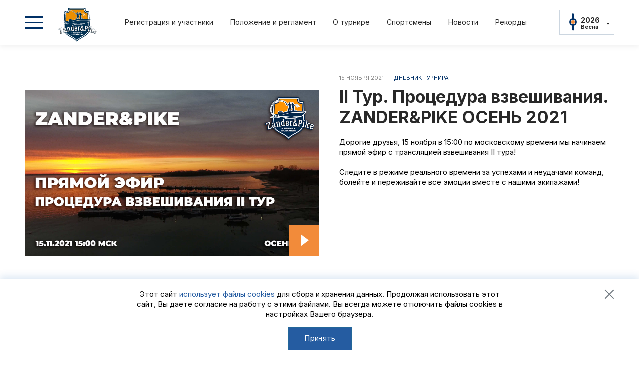

--- FILE ---
content_type: text/html; charset=UTF-8
request_url: https://zanderandpike.ru/diary/ii-tur-protsedura-vzveshivaniya-zander-pike-osen-2021/
body_size: 6290
content:
<!DOCTYPE HTML>
<html lang="ru">
<head>
    <meta http-equiv="X-UA-Compatible" content="IE=edge" />
    <meta name="viewport" content="width=device-width, initial-scale=1.0,maximum-scale=1">
    <meta name="format-detection" content="telephone=no">
    <link rel="apple-touch-icon" sizes="180x180" href="/apple-touch-icon.png?v=1">
    <link rel="icon" type="image/png" sizes="32x32" href="/favicon-32x32.png?v=1">
    <link rel="icon" type="image/png" sizes="16x16" href="/favicon-16x16.png?v=1">
    <link rel="manifest" href="/site.webmanifest?v=1">
    <link rel="mask-icon" href="/safari-pinned-tab.svg?v=1" color="#2b5797">
    <meta name="msapplication-TileColor" content="#2b5797">
    <meta name="theme-color" content="#ffffff">
    <meta property="fb:app_id" content="362544938880713" /> 
    <meta property="og:url" content="https://zanderandpike.ru/diary/ii-tur-protsedura-vzveshivaniya-zander-pike-osen-2021/">
    <meta property="og:title" content="Дневник турнира" />
    <meta property="og:description" content="II Тур. Процедура взвешивания. ZANDER&amp;PIKE ОСЕНЬ 2021. Отчеты спортсменов, новости, дневник турнира Zander&amp;Pike"/>
    <meta property="og:type" content="website">
    <meta property="og:image" content="https://zanderandpike.ru/upload/resize_cache/iblock/7b9/wo01defwljoavs8e1ee6beq6ifzgy0b8/1200_630_0/2.jpg">
    <meta name="twitter:image" content="https://zanderandpike.ru/upload/resize_cache/iblock/7b9/wo01defwljoavs8e1ee6beq6ifzgy0b8/1200_630_0/2.jpg">
    <meta name="twitter:title" content="II Тур. Процедура взвешивания. ZANDER&amp;PIKE ОСЕНЬ 2021 турнира Zander&amp;Pike">
    <meta name="apple-itunes-app" content="app-id=965924957">
    <link rel="apple-touch-icon" href="/images/touch-icon-iphone.png" />
    <link rel="apple-touch-icon" sizes="76x76" href="/images/touch-icon-ipad.png" />
    <link rel="apple-touch-icon" sizes="120x120" href="/images/touch-icon-iphone-retina.png" />
    <link rel="apple-touch-icon" sizes="152x152" href="/images/touch-icon-ipad-retina.png" />
    <title>II Тур. Процедура взвешивания. ZANDER&amp;PIKE ОСЕНЬ 2021 турнира Zander&amp;Pike</title>
    <link rel="preconnect" href="https://fonts.googleapis.com">
    <link rel="preconnect" href="https://fonts.gstatic.com" crossorigin>
    <link href="https://fonts.googleapis.com/css2?family=Inter:wght@400;700&display=swap" rel="stylesheet">
    <link rel="stylesheet" type="text/css" href="/css/jquery.fancybox.css">
    <link rel="stylesheet" type="text/css" href="/css/animate.min.css">
    <link rel="stylesheet" type="text/css" href="/css/swiper.css">
    <link rel="stylesheet" type="text/css" href="/css/jquery.mosaic.css">
    <link rel="stylesheet" type="text/css" href="/css/style.css?v=2">
    <script src="/js/jquery.js"></script>
    <script src="/js/jquery.fancybox.js"></script>
    <script src="/js/swiper.js"></script>
    <script src="/js/jquery.mosaic.js"></script>
    <script src="/js/modernizr.custom.js"></script>
    <script src="/js/imagesloaded.pkgd.min.js"></script>
    <script src="/js/isotope.pkgd.min.js"></script>
    <script src="/js/script.js"></script>
    <meta http-equiv="Content-Type" content="text/html; charset=UTF-8" />
<meta name="robots" content="index, follow" />
<meta name="keywords" content="новости, рыбалка, турнир, судак, щука, Zander&amp;amp;Pike, зандер и пайк, соревнование, коммерческий турнир, спортивная рыбалка, спиннинг, с лодок" />
<meta name="description" content="II Тур. Процедура взвешивания. ZANDER&amp;amp;PIKE ОСЕНЬ 2021. Отчеты спортсменов, новости, дневник турнира Zander&amp;amp;Pike" />
    <!--[if lt IE 9]>
    <script src="http://css3-mediaqueries-js.googlecode.com/svn/trunk/css3-mediaqueries.js"></script>
    <![endif]-->
    <!-- Yandex.Metrika counter -->
<script type="text/javascript" >
   (function(m,e,t,r,i,k,a){m[i]=m[i]||function(){(m[i].a=m[i].a||[]).push(arguments)};
   m[i].l=1*new Date();k=e.createElement(t),a=e.getElementsByTagName(t)[0],k.async=1,k.src=r,a.parentNode.insertBefore(k,a)})
   (window, document, "script", "https://mc.yandex.ru/metrika/tag.js", "ym");

   ym(84121756, "init", {
        clickmap:true,
        trackLinks:true,
        accurateTrackBounce:true,
        webvisor:true
   });
</script>
<!-- /Yandex.Metrika counter --></head>
<body >
<div id="panel">
    </div>
<!-- Preloader -->
    <!-- <div class="preloader">
        <svg class="preloader__image" role="img" xmlns="http://www.w3.org/2000/svg" viewBox="0 0 512 512">
            <path fill="#F28B3A"
                  d="M304 48c0 26.51-21.49 48-48 48s-48-21.49-48-48 21.49-48 48-48 48 21.49 48 48zm-48 368c-26.51 0-48 21.49-48 48s21.49 48 48 48 48-21.49 48-48-21.49-48-48-48zm208-208c-26.51 0-48 21.49-48 48s21.49 48 48 48 48-21.49 48-48-21.49-48-48-48zM96 256c0-26.51-21.49-48-48-48S0 229.49 0 256s21.49 48 48 48 48-21.49 48-48zm12.922 99.078c-26.51 0-48 21.49-48 48s21.49 48 48 48 48-21.49 48-48c0-26.509-21.491-48-48-48zm294.156 0c-26.51 0-48 21.49-48 48s21.49 48 48 48 48-21.49 48-48c0-26.509-21.49-48-48-48zM108.922 60.922c-26.51 0-48 21.49-48 48s21.49 48 48 48 48-21.49 48-48-21.491-48-48-48z">
            </path>
        </svg>
    </div>
    <script>
        $(window).on('load', function () {
            $('body').addClass('loaded_hiding');
            window.setTimeout(function () {
                $('body').addClass('loaded');
                $('body').removeClass('loaded_hiding');
            }, 500);
        });
    </script> -->


<script>
    $(document).ready(function(){
        $('.date-list-item').on('click', function(){
            var yea = $(this).find('.date-list-year').text(),
                time = $(this).find('.date-list-season').text();

            $.ajax({
                url : '/ajax/ss.php',
                method : 'post',
                dataType: 'json',
                data : {'year' : yea, 'time' : time},
                success : function(res){
                    //location.reload();
                    location='/';
                    //window.location.replace('/');
                }
            });

        });
    });
</script>
<div class="wrapper ">
    <div class="header">
        <div class="page-inner">
            <div class="header-row">
                <div class="header-toggle"></div>
                <div class="header-logo"><a href="/"><img src="/images/logo.svg" alt="Логотип турнира Zander&Pike" title=""/></a></div>
                <div class="header-menu">
                    <ul>
                                                                                                                                                                                                                                                                                                                                                                                                                                                                                                                                                                                                                    						
						 
			<li><a href="/registration/?tid=624">Регистрация и участники</a></li>			<!---->
                       		<!-- <li><a href="/registration/?tid=624">Регистрация и участники</a></li> -->
 				<!-- <li><a href="/draw/">Стартовая жеребьёвка</a></li> -->
				<!-- <li><a href="/table/">Результаты</a></li>-->
			<!-- -->

			<!-- <li><a href="/registration/">Участники</a></li> -->
                        <!-- <li><a href="/results.html">Результаты</a></li> Либо регистрация либо результаты -->
                        			     <li><a href="/tournaments/?ELEMENT_ID=1614&tid=624">Положение и регламент</a></li>
                        			    <li><a href="/about/">О турнире</a></li>	
						<li><a href="/sportsmens/">Спортсмены</a></li>
			<li><a href="/news/">Новости</a></li>
			<li><a href="/records/">Рекорды</a></li>
                    </ul>
                </div>
                <div class="header-date">
                    <div class="header-date-toggle">
					
                                                    <div class="date-content ch-tur">
                                <div class="date-year">2026</div>
                                <div class="date-season">Весна</div>
                            </div>
                        						
                        <div class="date-list-block">
                            <div class="date-list-items">
                                                                                                        <div class="date-list-item">
                                        <div class="date-list-year">2026</div>
                                        <div class="date-list-season">Весна</div>
                                    </div>
                                                                                                        <div class="date-list-item">
                                        <div class="date-list-year">2025</div>
                                        <div class="date-list-season">Осень</div>
                                    </div>
                                                                                                        <div class="date-list-item">
                                        <div class="date-list-year">2025</div>
                                        <div class="date-list-season">Весна</div>
                                    </div>
                                                                                                        <div class="date-list-item">
                                        <div class="date-list-year">2024</div>
                                        <div class="date-list-season">Осень</div>
                                    </div>
                                                                                                        <div class="date-list-item">
                                        <div class="date-list-year">2024</div>
                                        <div class="date-list-season">Весна</div>
                                    </div>
                                                                                                        <div class="date-list-item">
                                        <div class="date-list-year">2023</div>
                                        <div class="date-list-season">Осень</div>
                                    </div>
                                                                                                        <div class="date-list-item">
                                        <div class="date-list-year">2023</div>
                                        <div class="date-list-season">Весна</div>
                                    </div>
                                                                                                        <div class="date-list-item">
                                        <div class="date-list-year">2022</div>
                                        <div class="date-list-season">Осень</div>
                                    </div>
                                                                                                        <div class="date-list-item">
                                        <div class="date-list-year">2022</div>
                                        <div class="date-list-season">Весна</div>
                                    </div>
                                                                                                        <div class="date-list-item">
                                        <div class="date-list-year">2021</div>
                                        <div class="date-list-season">Осень</div>
                                    </div>
                                                                                                        <div class="date-list-item">
                                        <div class="date-list-year">2021</div>
                                        <div class="date-list-season">Весна</div>
                                    </div>
                                                            </div>
                        </div>
						
                    </div>
                </div>
            </div>
        </div>
    </div>
    <div class="main-menu-block">
        <div class="main-menu-inner">
            <div class="main-menu-wrap">
                <div class="page-inner">
                    <div class="main-menu-top">
                        <div class="menu-close"></div>
                        <div class="menu-logo"><img src="/images/logo.svg" alt="Логотип турнира Zander&Pike" title=""/></div>
                    </div>
                </div>
                <div class="main-tabs-block">
			
                    <div class="menu-tab-block">
                        <div class="page-inner">
                            <div class="menu-tab-slider">
                                <div class="swiper-wrapper">
                                                                                                                <div class="swiper-slide"> 
                                            <div class="menu-tab active slide_-1" data-slide-menu="1">
                                                <span class="tab-year">2026</span>
                                                <span class="tab-season">Весна</span> 
                                            </div>
                                        </div>
                                                                            <div class="swiper-slide"> 
                                            <div class="menu-tab  slide_-2" data-slide-menu="2">
                                                <span class="tab-year">2025</span>
                                                <span class="tab-season">Осень</span> 
                                            </div>
                                        </div>
                                                                            <div class="swiper-slide"> 
                                            <div class="menu-tab  slide_-3" data-slide-menu="3">
                                                <span class="tab-year">2025</span>
                                                <span class="tab-season">Весна</span> 
                                            </div>
                                        </div>
                                                                            <div class="swiper-slide"> 
                                            <div class="menu-tab  slide_-4" data-slide-menu="4">
                                                <span class="tab-year">2024</span>
                                                <span class="tab-season">Осень</span> 
                                            </div>
                                        </div>
                                                                            <div class="swiper-slide"> 
                                            <div class="menu-tab  slide_-5" data-slide-menu="5">
                                                <span class="tab-year">2024</span>
                                                <span class="tab-season">Весна</span> 
                                            </div>
                                        </div>
                                                                            <div class="swiper-slide"> 
                                            <div class="menu-tab  slide_-6" data-slide-menu="6">
                                                <span class="tab-year">2023</span>
                                                <span class="tab-season">Осень</span> 
                                            </div>
                                        </div>
                                                                            <div class="swiper-slide"> 
                                            <div class="menu-tab  slide_-7" data-slide-menu="7">
                                                <span class="tab-year">2023</span>
                                                <span class="tab-season">Весна</span> 
                                            </div>
                                        </div>
                                                                            <div class="swiper-slide"> 
                                            <div class="menu-tab  slide_-8" data-slide-menu="8">
                                                <span class="tab-year">2022</span>
                                                <span class="tab-season">Осень</span> 
                                            </div>
                                        </div>
                                                                            <div class="swiper-slide"> 
                                            <div class="menu-tab  slide_-9" data-slide-menu="9">
                                                <span class="tab-year">2022</span>
                                                <span class="tab-season">Весна</span> 
                                            </div>
                                        </div>
                                                                            <div class="swiper-slide"> 
                                            <div class="menu-tab  slide_-10" data-slide-menu="10">
                                                <span class="tab-year">2021</span>
                                                <span class="tab-season">Осень</span> 
                                            </div>
                                        </div>
                                                                            <div class="swiper-slide"> 
                                            <div class="menu-tab  slide_-11" data-slide-menu="11">
                                                <span class="tab-year">2021</span>
                                                <span class="tab-season">Весна</span> 
                                            </div>
                                        </div>
                                                                    </div>
                            </div>
                        </div>
                    </div>

                    <div class="content-tab-block">
                        <div class="page-inner">
                            <div class="content-tab-cols">
                                <div class="content-tab-left">
                                    <div class="content-tab-slider">
                                        <div class="swiper-wrapper">
                                                                                            
                                                    <div class="swiper-slide swiper-no-swiping" data-active_="2026_Весна" data-count_="1" data-slide-content="1">
                                                        <div class="content-tab-inner">
                                                            <div class="content-tab-menu">
                                                                <ul>
                                                                   
                                                                                                                                                                                                                                                                                                                                                                                                                                                                                                                                                                                                                                                                                                                                                                                                                                                                                                                                                                                                                                                                                                                                                                                                                                                                                                                                                                                                                                                                                                                                                                                    <li><a href="/tournaments/?ELEMENT_ID=1614&tid=624">Положение и регламент</a></li>
                                                                                                                                    										
																																									                                                                         <li><a href="/registration/?tid=624">Регистрация и участники</a></li>
																			
																                                                                                                                                                                                                        </ul>
                                                            </div>
                                                        </div>
                                                    </div>
                                                                                            
                                                    <div class="swiper-slide swiper-no-swiping" data-active_="2025_Осень" data-count_="2" data-slide-content="2">
                                                        <div class="content-tab-inner">
                                                            <div class="content-tab-menu">
                                                                <ul>
                                                                   
                                                                                                                                                                                                                                                                                                                                                                                                                                                                                                                                                                                                                                                                                                                                                                                                                                                                                                                                                                                                                                                                                                                                                                                                                                                                                                                                                                                                                                                <li><a href="/tournaments/?ELEMENT_ID=1438&tid=552">Положение и регламент</a></li>
                                                                                                                                                                                                                                                                        										
																																									                                                                         <li><a href="/table/?tid=552">Протокол результатов</a></li>
																			
																                                                                                                                                            <li><a href="/diary/?tournament=2025_Осень&tid=552">Дневник турнира</a></li>
                                                                                                                                                                                                                <li><a href="/reports/?tournament=2025_Осень&tid=552">Отчеты и интервью со спортсменами</a></li>
								                                                                    </ul>
                                                            </div>
                                                        </div>
                                                    </div>
                                                                                            
                                                    <div class="swiper-slide swiper-no-swiping" data-active_="2025_Весна" data-count_="3" data-slide-content="3">
                                                        <div class="content-tab-inner">
                                                            <div class="content-tab-menu">
                                                                <ul>
                                                                   
                                                                                                                                                                                                                                                                                                                                                                                                                                                                                                                                                                                                                                                                                                                                                                                                                                                                                                                                                                                                                                                                                                                                                                                                                                                                                                            <li><a href="/tournaments/?ELEMENT_ID=1272&tid=487">Положение и регламент</a></li>
                                                                                                                                                                                                                                                                                                                                                                                                            										
																																									                                                                         <li><a href="/table/?tid=487">Протокол результатов</a></li>
																			
																                                                                                                                                            <li><a href="/diary/?tournament=2025_Весна&tid=487">Дневник турнира</a></li>
                                                                                                                                                                                                                <li><a href="/reports/?tournament=2025_Весна&tid=487">Отчеты и интервью со спортсменами</a></li>
								                                                                    </ul>
                                                            </div>
                                                        </div>
                                                    </div>
                                                                                            
                                                    <div class="swiper-slide swiper-no-swiping" data-active_="2024_Осень" data-count_="4" data-slide-content="4">
                                                        <div class="content-tab-inner">
                                                            <div class="content-tab-menu">
                                                                <ul>
                                                                   
                                                                                                                                                                                                                                                                                                                                                                                                                                                                                                                                                                                                                                                                                                                                                                                                                                                                                                                                                                                                                                                                                                                                                                        <li><a href="/tournaments/?ELEMENT_ID=1123&tid=406">Положение и регламент</a></li>
                                                                                                                                                                                                                                                                                                                                                                                                                                                                                                                                                										
																																									                                                                         <li><a href="/table/?tid=406">Протокол результатов</a></li>
																			
																                                                                                                                                            <li><a href="/diary/?tournament=2024_Осень&tid=406">Дневник турнира</a></li>
                                                                                                                                                                                                                <li><a href="/reports/?tournament=2024_Осень&tid=406">Отчеты и интервью со спортсменами</a></li>
								                                                                    </ul>
                                                            </div>
                                                        </div>
                                                    </div>
                                                                                            
                                                    <div class="swiper-slide swiper-no-swiping" data-active_="2024_Весна" data-count_="5" data-slide-content="5">
                                                        <div class="content-tab-inner">
                                                            <div class="content-tab-menu">
                                                                <ul>
                                                                   
                                                                                                                                                                                                                                                                                                                                                                                                                                                                                                                                                                                                                                                                                                                                                                                                                                                                                                                                                                                                                                    <li><a href="/tournaments/?ELEMENT_ID=1009&tid=336">Положение и регламент</a></li>
                                                                                                                                                                                                                                                                                                                                                                                                                                                                                                                                                                                                                                                                                    										
																																									                                                                         <li><a href="/table/?tid=336">Протокол результатов</a></li>
																			
																                                                                                                                                            <li><a href="/diary/?tournament=2024_Весна&tid=336">Дневник турнира</a></li>
                                                                                                                                                                                                                <li><a href="/reports/?tournament=2024_Весна&tid=336">Отчеты и интервью со спортсменами</a></li>
								                                                                    </ul>
                                                            </div>
                                                        </div>
                                                    </div>
                                                                                            
                                                    <div class="swiper-slide swiper-no-swiping" data-active_="2023_Осень" data-count_="6" data-slide-content="6">
                                                        <div class="content-tab-inner">
                                                            <div class="content-tab-menu">
                                                                <ul>
                                                                   
                                                                                                                                                                                                                                                                                                                                                                                                                                                                                                                                                                                                                                                                                                                                                                                                                                                                                                <li><a href="/tournaments/?ELEMENT_ID=868&tid=276">Положение и регламент</a></li>
                                                                                                                                                                                                                                                                                                                                                                                                                                                                                                                                                                                                                                                                                                                                                                                                                        										
																																									                                                                         <li><a href="/table/?tid=276">Протокол результатов</a></li>
																			
																                                                                                                                                            <li><a href="/diary/?tournament=2023_Осень&tid=276">Дневник турнира</a></li>
                                                                                                                                                                                                                <li><a href="/reports/?tournament=2023_Осень&tid=276">Отчеты и интервью со спортсменами</a></li>
								                                                                    </ul>
                                                            </div>
                                                        </div>
                                                    </div>
                                                                                            
                                                    <div class="swiper-slide swiper-no-swiping" data-active_="2023_Весна" data-count_="7" data-slide-content="7">
                                                        <div class="content-tab-inner">
                                                            <div class="content-tab-menu">
                                                                <ul>
                                                                   
                                                                                                                                                                                                                                                                                                                                                                                                                                                                                                                                                                                                                                                                                                                                                            <li><a href="/tournaments/?ELEMENT_ID=758&tid=229">Положение и регламент</a></li>
                                                                                                                                                                                                                                                                                                                                                                                                                                                                                                                                                                                                                                                                                                                                                                                                                                                                                                                                                            										
																																									                                                                         <li><a href="/table/?tid=229">Протокол результатов</a></li>
																			
																                                                                                                                                            <li><a href="/diary/?tournament=2023_Весна&tid=229">Дневник турнира</a></li>
                                                                                                                                                                                                                <li><a href="/reports/?tournament=2023_Весна&tid=229">Отчеты и интервью со спортсменами</a></li>
								                                                                    </ul>
                                                            </div>
                                                        </div>
                                                    </div>
                                                                                            
                                                    <div class="swiper-slide swiper-no-swiping" data-active_="2022_Осень" data-count_="8" data-slide-content="8">
                                                        <div class="content-tab-inner">
                                                            <div class="content-tab-menu">
                                                                <ul>
                                                                   
                                                                                                                                                                                                                                                                                                                                                                                                                                                                                                                                                                                                                        <li><a href="/tournaments/?ELEMENT_ID=675&tid=195">Положение и регламент</a></li>
                                                                                                                                                                                                                                                                                                                                                                                                                                                                                                                                                                                                                                                                                                                                                                                                                                                                                                                                                                                                                                                                                                										
																																									                                                                         <li><a href="/table/?tid=195">Протокол результатов</a></li>
																			
																                                                                                                                                            <li><a href="/diary/?tournament=2022_Осень&tid=195">Дневник турнира</a></li>
                                                                                                                                                                                                                <li><a href="/reports/?tournament=2022_Осень&tid=195">Отчеты и интервью со спортсменами</a></li>
								                                                                    </ul>
                                                            </div>
                                                        </div>
                                                    </div>
                                                                                            
                                                    <div class="swiper-slide swiper-no-swiping" data-active_="2022_Весна" data-count_="9" data-slide-content="9">
                                                        <div class="content-tab-inner">
                                                            <div class="content-tab-menu">
                                                                <ul>
                                                                   
                                                                                                                                                                                                                                                                                                                                                                                                                                                                                    <li><a href="/tournaments/?ELEMENT_ID=572&tid=164">Положение и регламент</a></li>
                                                                                                                                                                                                                                                                                                                                                                                                                                                                                                                                                                                                                                                                                                                                                                                                                                                                                                                                                                                                                                                                                                                                                                                                                                    										
																																									                                                                         <li><a href="/table/?tid=164">Протокол результатов</a></li>
																			
																                                                                                                                                            <li><a href="/diary/?tournament=2022_Весна&tid=164">Дневник турнира</a></li>
                                                                                                                                                                                                                <li><a href="/reports/?tournament=2022_Весна&tid=164">Отчеты и интервью со спортсменами</a></li>
								                                                                    </ul>
                                                            </div>
                                                        </div>
                                                    </div>
                                                                                            
                                                    <div class="swiper-slide swiper-no-swiping" data-active_="2021_Осень" data-count_="10" data-slide-content="10">
                                                        <div class="content-tab-inner">
                                                            <div class="content-tab-menu">
                                                                <ul>
                                                                   
                                                                                                                                                                                                                                                                                                                                                <li><a href="/tournaments/?ELEMENT_ID=368&tid=99">Положение и регламент</a></li>
                                                                                                                                                                                                                                                                                                                                                                                                                                                                                                                                                                                                                                                                                                                                                                                                                                                                                                                                                                                                                                                                                                                                                                                                                                                                                                                                                                        										
																																									                                                                         <li><a href="/table/?tid=99">Протокол результатов</a></li>
																			
																                                                                                                                                            <li><a href="/diary/?tournament=2021_Осень&tid=99">Дневник турнира</a></li>
                                                                                                                                                                                                                <li><a href="/reports/?tournament=2021_Осень&tid=99">Отчеты и интервью со спортсменами</a></li>
								                                                                    </ul>
                                                            </div>
                                                        </div>
                                                    </div>
                                                                                            
                                                    <div class="swiper-slide swiper-no-swiping" data-active_="2021_Весна" data-count_="11" data-slide-content="11">
                                                        <div class="content-tab-inner">
                                                            <div class="content-tab-menu">
                                                                <ul>
                                                                   
                                                                                                                                                                                                            <li><a href="/tournaments/?ELEMENT_ID=362&tid=97">Положение и регламент</a></li>
                                                                                                                                                                                                                                                                                                                                                                                                                                                                                                                                                                                                                                                                                                                                                                                                                                                                                                                                                                                                                                                                                                                                                                                                                                                                                                                                                                                                                                                                                                            										
																																									                                                                         <li><a href="/table/?tid=97">Протокол результатов</a></li>
																			
																                                                                                                                                            <li><a href="/diary/?tournament=2021_Весна&tid=97">Дневник турнира</a></li>
                                                                                                                                                                                                                <li><a href="/reports/?tournament=2021_Весна&tid=97">Отчеты и интервью со спортсменами</a></li>
								                                                                    </ul>
                                                            </div>
                                                        </div>
                                                    </div>
                                                                                    </div>
                                    </div>
                                </div>
                                <div class="content-tab-right">
                                    <div class="content-tab-menu">
                                        <ul>
            <li><a href="/about/">О турнире</a></li>
            <li><a href="/news/">Новости</a></li>
            <li><a href="/sportsmens/">Спортсмены</a></li>
            <li><a href="/records/">Рекорды</a></li>
            <li><a href="/partners/">Партнеры и спонсоры</a></li>
            <li><a href="/photo_video/">Фото и видео</a></li>
            <li><a href="https://apps.apple.com/ru/app/%D0%B0%D0%BB%D1%8C%D0%BF%D0%B8%D0%B9%D1%81%D0%BA%D0%B0%D1%8F-%D0%B4%D0%B5%D1%80%D0%B5%D0%B2%D0%BD%D1%8F/id965924957">iOS приложение</a></li>
            <li><a href="/Zander_Pike_Logo.zip">Логотипы турнира</a></li>
            <li><a href="/contacts/">Контакты</a></li>
    </ul>                                    </div>
                                </div>
                            </div>
                        </div>
                    </div>
                                        <script>

                        var swiperMenu = new Swiper('.menu-tab-slider', {
                            slidesPerView: 'auto',
                            watchOverflow: true,
                            spaceBetween: 0,
                            grabCursor: false,
                            freeMode: true,
                            mousewheel: true,
							initialSlide:0,
                        });
                        var swiperContent = new Swiper('.content-tab-slider', {
                            slidesPerView: 1,
                            watchOverflow: false,
                            spaceBetween: 0,
                            grabCursor: false,
                            autoHeight:true,
                            noSwiping:true,
                            freeMode: false,
                            mousewheel: false,
							initialSlide:0,

                        });
                        $(document).ready(function(){
							/*
                            var sliders = $('.content-tab-left .swiper-slide').length;
                            var i = 1;
                            var slideActive = '2026_Весна';
                            console.log(slideActive);
                            for(i; i < sliders;i++){
                                var slide = $('.content-tab-left .swiper-slide')[i];

                                var data = $(slide).attr('data-active');
                                console.log(data);
                                if(data === slideActive){
                                    console.log(i);
                                    swiperContent.slideTo(i, 1000);
                                    //swiper.activeIndex
                                }
                            }
                            console.log(slideActive);
							*/
                        });
						
						$(document).on("click", "[data-slide-menu]", function(e){
							e.preventDefault();
							var idSlide = $(this).attr('data-slide-menu');
							$('.menu-tab').removeClass("active");
							$(this).addClass("active");
                            swiperContent.slideTo(idSlide-1, 0);
                            swiperContent.update();							
							swiperMenu.slideTo(idSlide-1, 1000);
							swiperContent.update();	
							console.log(this);
						});
						
						                    </script>
                </div>
            </div>
        </div>
    </div>
    <div class="content">
        <div class="content-inner">
            
            <div class="page-inner">
				
								
                            
<div class="report-block">
    <div class="report-content-block">
                    <div class="report-media-block">
                <div class="news-slider-block">
                    <div class="news-slider-content">
                        <div class="report-dc-block hide-desktop">
                            <div class="report-date-block">15 ноября 2021</div>
                            <div class="report-category-block"><a href="/diary/?tournament=2021_Осень">Дневник турнира</a></div>
                        </div>
                        <div class="swiper-container gallery-top">
                            <div class="swiper-wrapper">
                                                            </div>
				                            </div>
                    </div>
					
                    <div class="news-slider-preview">
                        <div class="swiper-container gallery-thumbs">
                            <div class="swiper-wrapper">
                                    				                                </div>
                        </div>
                    </div>
					
                    <script>

                        var galleryThumbs = new Swiper('.gallery-thumbs', {
                            direction: 'horizontal',
                            spaceBetween: 0,
                            slidesPerView: 'auto',
                            freeMode: false,
                            watchOverflow: false,
                            grabCursor: false,
                            noSwiping:false,
                            watchSlidesVisibility: false,
                            watchSlidesProgress: false,
                        });
                        var galleryTop = new Swiper('.gallery-top', {
                            spaceBetween: 10,
                            effect: 'slide',
                            //effect: 'fade',
                            pagination: {
                                el: '.gallery-top-pagination',
                                clickable: true,
                            },
                            thumbs: {
                                swiper: galleryThumbs
                            },
                        });
                                                                        var videoURL = 'https://youtu.be/wbCkpFQtEm4';//Окно запроса ссылки
                        var imgURL = "https://youtu.be/wbCkpFQtEm4";//Ссылка на превью
                        var imgVidGalSrc = [];//Массив для хранения
                        var pattern = /^((http|https|ftp):\/\/)/;

                        if(videoURL!==null&&trim(videoURL)!==""&&pattern.test(videoURL))
                        {
                            if(videoURL.indexOf("?v=") > -1)//Если ссылка из строки запроса браузера
                            {
                                var videCode = videoURL.split("=")[1];
                                imgURL = "https://img.youtube.com/vi/"+videCode+"/maxresdefault.jpg"
                            }else if(videoURL.indexOf("youtu.be/") > -1)//Если ссылка из раздела Поделиться
                            {
                                var videCode = videoURL.split("be/")[1];
                                imgURL = "https://img.youtube.com/vi/"+videCode+"/maxresdefault.jpg"
                            }else//Если произошла ошибка в первом и во втором случаях
                            {
                                imgURL = "images/icon-video.png";//Какая-то общая иконка
                            }
                            //Добавляем в общий массив хранения
                            imgVidGalSrc.push({url:videoURL,thumb:imgURL});
                        }else
                        {
                            alert("Вы ввели пустую строку или некорректную ссылку!")
                        }
                        console.log(imgURL);
                        $(document).ready(function(){
                            $('.youtube-img').attr('src', imgURL);
                            //$('.youtube-img1').attr('src', imgURL);
                            console.log(imgURL);
                        });


                        //Функция удаления лишних пробелов
                        function trim( str, charlist ) {
                            charlist = !charlist ? ' \s\xA0' : charlist.replace(/([\[\]\(\)\.\?\/\*\{\}\+\$\^\:])/g, '\$1');
                            var re = new RegExp('^[' + charlist + ']+|[' + charlist + ']+$', 'g');
                            return str.replace(re, '');
                        }
						
						                        
						galleryTop.addSlide(0, [
                            '<div class="swiper-slide">'+
                            '<div class="news-slider-img"><img src="/upload/iblock/7b9/wo01defwljoavs8e1ee6beq6ifzgy0b8/2.jpg" alt="II Тур. Процедура взвешивания. ZANDER&PIKE ОСЕНЬ 2021" title="" class="youtube-img1" style="object-fit:contain;"></div>'+
                            '<div class="news-slider-play"></div>'+
			                       		'<div class="news-slider-link"><a href="https://youtu.be/wbCkpFQtEm4" data-fancybox="news-media"></a></div>'+
			                            '</div>'
                        ]);
                                            </script>
			                </div>

            </div>
        		
		        <div class="report-text-block">
            <div class="report-dc-block">
                <div class="report-date-block">15 ноября 2021</div>
                <div class="report-category-block"><a href="/diary/?tournament=2021_Осень">Дневник турнира</a></div>
            </div>
            <div class="report-title"><h1>II Тур. Процедура взвешивания. ZANDER&PIKE ОСЕНЬ 2021</h1></div>
            <div class="report-content-text">
                Дорогие друзья, 15 ноября в 15:00 по московскому времени мы начинаем прямой эфир с трансляцией взвешивания II тура!<br />
<br />
Следите в режиме реального времени за успехами и неудачами команд, болейте и переживайте все эмоции вместе с нашими экипажами!            </div>
        </div>
        <div class="cl"></div>
    </div>
</div>
<script type="application/ld+json">
{"@context" : "http://schema.org",
"@type" : "Article",
"image": "https://zanderandpike.ru/upload/iblock/7b9/wo01defwljoavs8e1ee6beq6ifzgy0b8/2.jpg",
"headline" : "II Тур. Процедура взвешивания. ZANDER&PIKE ОСЕНЬ 2021",
"description" : "Дорогие друзья, 15 ноября в 15:00 по московскому 
времени мы начинаем прямой эфир с трансляцией взвешивания II тура!

Следите в режиме реального времени за успехами 
и неудачами команд, болейте и переживайте все эмоции вместе с нашими экипажами!",
"author" : "Рыболовный турнир Zander&Pike",
"datePublished" : "2021-11-15",
"articleBody" : "Дорогие друзья, 15 ноября в 15:00 по московскому 
времени мы начинаем прямой эфир с трансляцией взвешивания II тура!

Следите в режиме реального времени за успехами 
и неудачами команд, болейте и переживайте все эмоции вместе с нашими экипажами!",
"publisher": {
    "@type": "Organization",
    "name": "Рыболовный турнир Zander&Pike",
    "logo": {
      "@type": "ImageObject",
      "url": "https://zanderandpike.ru/images/logo.png"
    }
  }
}
</script>
<script>
    // $(document).ready(function(){
    //    $('.bread-crumbs').remove();
    // });
</script>
    </div>

</div>

<div class="footer">
    <div class="page-inner">
        <div class="footer-row">
            <div class="footer-left-col">
                <div class="footer-logo-block">
                    <div class="footer-logo"><img src="/images/logo.svg" alt="Логотип турнира Zander&Pike" title=""/></div>
                    <div class="footer-text">Рыболовный турнир <br/>Zander&Pike <br/>©2021 - 2026</div>
                </div>
                <div class="footer-menu-block">
                    <ul>
                            <li><a href="/about/">О турнире</a></li>
    <li><a href="/news/">Новости</a></li>
    <li><a href="/partners/">Партнеры и спонсоры</a></li>
    <li><a href="/sportsmens/">Спортсмены</a></li>
    <li><a href="/records/">Рекорды</a></li>
    <li><a href="/photo_video/">Фото и видео</a></li>
    <li><a href="/contacts/">Контакты</a></li>
			<li><a href="/Zander_Pike_Logo.zip">Логотипы турнира</a></li>
			<li><a href="https://apps.apple.com/ru/app/%D0%B0%D0%BB%D1%8C%D0%BF%D0%B8%D0%B9%D1%81%D0%BA%D0%B0%D1%8F-%D0%B4%D0%B5%D1%80%D0%B5%D0%B2%D0%BD%D1%8F/id965924957">iOS приложение</a></li>
                    </ul>
                </div>
            </div>
            <div class="footer-right-col">
                <div class="footer-media-block">
                    <a href="https://youtube.com/@alpine30?sub_confirmation=1" target="_blank"><img alt="YouTube канал Zander&amp;Pike" src="/images/yt-icon.svg" title=""></a> <a href="https://rutube.ru/channel/30235185/" target="_blank"><img alt="Rutube канал Zander&amp;Pike" src="/images/rt-icon.png" title=""></a> <a href="https://dzen.ru/alpine30" target="_blank"><img alt="Zander&amp;Pike Дзен" src="/images/dzen-icon.svg" title=""></a> <a href="https://vk.com/widget_community.php?act=a_subscribe_box&oid=-54161771&state=1" target="_blank"><img alt="Zander&amp;Pike ВКонтакте" src="/images/vk-icon.svg" title=""></a> <a href="https://t.me/zander_pike" target="_blank"><img alt="Zander&amp;Pike в Telegram" src="/images/tg-icon.svg" title=""></a>                </div>
                <div class="footer-dev-block">
                    Сделано в <a href="http://www.58studio.ru/" target="_blank">Пенза-Онлайн</a>
                </div>
            </div>
        </div>
    </div>
</div>
</body>
</html>

--- FILE ---
content_type: text/css
request_url: https://zanderandpike.ru/css/style.css?v=2
body_size: 15139
content:
html, body {margin: 0; padding: 0; width: 100%; height: 100%;   scroll-behavior: smooth; }
body { height: 100%; position:relative; color:#000; font: 15px/20px  'Inter', Arial, Tahoma, Helvetica, sans-serif; background:#fff;  font-weight:400; max-width:2560px;  min-width: 360px; margin:0px auto; -webkit-text-size-adjust: none;  -webkit-tap-highlight-color: rgba(0,0,0,0); -webkit-tap-highlight-color: transparent; }
img, embed, object, video { max-width: 100%; border:0px; margin:0; padding:0;  }
div {margin:0px; padding:0px; }
input, textarea, button, select {outline:none; resize: none; font-family: Arial, Tahoma, Helvetica, sans-serif; -webkit-appearance: none; border-radius: 0px; }
h1 { font-family: 'Inter', Arial, Tahoma, Helvetica, sans-serif; font-weight: 700; font-size: 34px; color: #282828; line-height: 41px;  margin:0; padding:0;}
h2 { font-family: 'Inter', Arial, Tahoma, Helvetica, sans-serif; font-weight: 700; font-size: 32px; color: #282828; line-height: 39px;  margin:0; padding:0;}
h3 { font-family: 'Inter', Arial, Tahoma, Helvetica, sans-serif; font-weight: 700; font-size: 30px; color: #282828; line-height: 37px;  margin:0; padding:0;}
h4 { font-family: 'Inter', Arial, Tahoma, Helvetica, sans-serif; font-weight: 700; font-size: 28px; color: #282828; line-height: 35px;  margin:0; padding:0;}
h5 { font-family: 'Inter', Arial, Tahoma, Helvetica, sans-serif; font-weight: 700; font-size: 26px; color: #282828; line-height: 33px;  margin:0; padding:0;}
h6 { font-family: 'Inter', Arial, Tahoma, Helvetica, sans-serif; font-weight: 700; font-size: 24px; color: #282828; line-height: 31px;  margin:0; padding:0;}
hr {color:#848484; height:1px; border:0px; background-color:#848484; }
p, ul, ol  { margin: 0px 0 20px 0px; padding: 0 0 0 0px;  }
ul, ol { margin-left: 20px; }
ul ul, ol ol, ul ol, ol ul { margin: 0 0 0 20px; }
ul { list-style:square;  }
li li {margin: 0; }
a {color:#255CA1; text-decoration:underline; outline:none; transition: 0.3s color ease; }
a:hover, a:active {color:#255CA1; text-decoration:none; }
.fr {float:right; }
.fl {float:left}
.cl{clear:both; }
.clearfix:after, .clearfix:before {content: " "; display: table; clear: both; }


/* Стандартные стили */
blockquote { margin:15px 0 15px 0; padding: 10px 0 10px 0px; border-top: 1px solid #000; border-bottom: 1px solid #000; color:#262626;  }
.video { position: relative; padding-bottom: 56.25%; height: 0; overflow: hidden; }
.video iframe, .video object, .video embed { position: absolute; top: 0; left: 0; width: 100%; height: 100%; border: none; }
.for-table { overflow:auto; }
table.tb {border-collapse: collapse; font-size:13px;  width: 100%; border: none; font-family: 'Inter';  min-width:710px;}
table.tb  td {padding: 8px 10px; vertical-align:middle; border: none; text-align: left; color:#282828; background:none;  }
table.tb  th { font-family: 'Inter'; font-weight:700; padding: 5px 10px; vertical-align:middle; border: none; text-align: left; color:#282828; font-size: 13px;  }
table.tb  thead th{ font-family: 'Inter'; font-weight:700; border-bottom-width: 0px; text-align: left;  padding:10px; color:#5E737E; background:#fff; }
table.tb  thead td { border-bottom-width: 0px; text-align: left; font-weight: normal; padding:10px; color:#282828; background:none; }
table.tb  tfoot th { background: #ECF0F4;  text-align: left; border: none;  font-size: 105%; font-weight: normal; color:#5E737E;} 
table.tb  tfoot td { background: #ECF0F4;  text-align: left; border: none;  font-size: 105%; font-weight: normal; color:#5E737E;} 
table.tb  tbody tr:nth-child(odd) { background: #ECF0F4;  } 
table.tb  tbody tr:nth-child(odd) td:first-child { -moz-border-radius-topleft: 3px; -webkit-border-top-left-radius: 3px; border-top-left-radius: 3px; -moz-border-radius-bottomleft: 3px; -webkit-border-bottom-left-radius: 3px; border-bottom-left-radius: 3px; }
table.tb  tbody tr:nth-child(odd) td:last-child {-moz-border-radius-topright: 3px; -webkit-border-top-right-radius: 3px; border-top-right-radius: 3px; -moz-border-radius-bottomright: 3px; -webkit-border-bottom-right-radius: 3px; border-bottom-right-radius: 3px; }

.report-content-text table {border-collapse: collapse; font-size:13px;  width: 100%; border: none; font-family: 'Inter';  min-width:710px;}
.report-content-text table td {padding: 8px 10px; vertical-align:middle; border: none; text-align: left; color:#282828; background:none;  }
.report-content-text table th { font-family: 'Inter'; font-weight:700; padding: 5px 10px; vertical-align:middle; border: none; text-align: left; color:#282828; font-size: 13px;  }
.report-content-text table  thead th{ font-family: 'Inter'; font-weight:700; border-bottom-width: 0px; text-align: left;  padding:10px; color:#5E737E; background:#fff; }
.report-content-text table  thead td { border-bottom-width: 0px; text-align: left; font-weight: normal; padding:10px; color:#282828; background:none; }
.report-content-text table  tfoot th { background: #ECF0F4;  text-align: left; border: none;  font-size: 105%; font-weight: normal; color:#5E737E;}
.report-content-text table  tfoot td { background: #ECF0F4;  text-align: left; border: none;  font-size: 105%; font-weight: normal; color:#5E737E;}
.report-content-text table  tbody tr:nth-child(odd) { background: #ECF0F4;  }
.report-content-text table  tbody tr:nth-child(odd) td:first-child { -moz-border-radius-topleft: 3px; -webkit-border-top-left-radius: 3px; border-top-left-radius: 3px; -moz-border-radius-bottomleft: 3px; -webkit-border-bottom-left-radius: 3px; border-bottom-left-radius: 3px; }
.report-content-text table  tbody tr:nth-child(odd) td:last-child {-moz-border-radius-topright: 3px; -webkit-border-top-right-radius: 3px; border-top-right-radius: 3px; -moz-border-radius-bottomright: 3px; -webkit-border-bottom-right-radius: 3px; border-bottom-right-radius: 3px; }


.content table {border-collapse: collapse; font-size:13px;  width: 100%; border: none; font-family: 'Inter';  min-width:100%; margin-bottom:20px;}
.content table td {padding: 8px 10px; vertical-align:middle; border: none; text-align: left; color:#282828; background:none;  }
.content table th { font-family: 'Inter'; font-weight:700; padding: 5px 10px; vertical-align:middle; border: none; text-align: left; color:#282828; font-size: 13px;  }
.content table thead th{ font-family: 'Inter'; font-weight:700; border-bottom-width: 0px; text-align: left;  padding:10px; color:#5E737E; background:#fff; }
.content table thead td { border-bottom-width: 0px; text-align: left; font-weight: normal; padding:10px; color:#282828; background:none; }
.content table tfoot th { background: #ECF0F4;  text-align: left; border: none;  font-size: 105%; font-weight: normal; color:#5E737E;} 
.content table tfoot td { background: #ECF0F4;  text-align: left; border: none;  font-size: 105%; font-weight: normal; color:#5E737E;} 
.content table tbody tr:nth-child(odd) { background: #ECF0F4;  } 
.content table tbody tr:nth-child(odd) td:first-child { -moz-border-radius-topleft: 3px; -webkit-border-top-left-radius: 3px; border-top-left-radius: 3px; -moz-border-radius-bottomleft: 3px; -webkit-border-bottom-left-radius: 3px; border-bottom-left-radius: 3px; }
.content table tbody tr:nth-child(odd) td:last-child {-moz-border-radius-topright: 3px; -webkit-border-top-right-radius: 3px; border-top-right-radius: 3px; -moz-border-radius-bottomright: 3px; -webkit-border-bottom-right-radius: 3px; border-bottom-right-radius: 3px; }
.content table p { margin:0; }


/* Стандартные стили */

/*----- Основной макет -----*/
.wrapper { display:table; width: 100%; height: 100%; table-layout: fixed;}
.header {  background: #FFF; box-shadow: 0px 4px 10px rgba(0, 0, 0, 0.06); position:relative;  }
.content {display: table-row; height: 100%;  }
.content-inner { padding: 0px 0 80px 0; }
.footer { background: #323232; }
.page-inner { max-width: 1180px; margin: 0 auto; padding: 0 30px 0 30px; position:relative; } 
.swiper-wrapper { transform: translateZ(0); -webkit-transform: translateZ(0);  -ms-transform: translateZ(0); /* -moz-transition: none !important;	-moz-transition-duration: 0s!important; */ }
.swiper-slide { transform: translateZ(0); -webkit-transform: translateZ(0);  -ms-transform: translateZ(0);  /* -moz-transition: none !important;	-moz-transition-duration: 0s!important; */}
.fancybox-container, .fancybox-slide  {  -moz-transition: none !important;	-moz-transition-duration: 0s!important;}
.bread-crumbs { padding:20px 0 49px 0; }
.index-page .content-inner { padding: 0px 0 0px 0; }
.index-page .page-inner { max-width: 100%;  } 
/*----- Основной макет -----*/
/* Preloader */
.preloader {
  position: fixed;
  left: 0;
  top: 0;
  right: 0;
  bottom: 0;
  overflow: hidden;
  background: #323232;
  z-index: 1001;
}

.preloader__image {
  position: relative;
  top: 50%;
  left: 50%;
  width: 70px;
  height: 70px;
  margin-top: -35px;
  margin-left: -35px;
  text-align: center;
  animation: preloader-rotate 2s infinite linear;
}

@keyframes preloader-rotate {
  100% {
    transform: rotate(360deg);
  }
}

.loaded_hiding .preloader {
  transition: 0.3s opacity;
  opacity: 0;
}

.loaded .preloader {
  display: none;
}
/* Preloader */


/* Header */
.header-row { position:relative; display:flex; flex-wrap:nowrap; justify-content:space-between; align-items:center; height:90px; }
.header-toggle { width:36px; height:25px;  background-image: url(/images/menu-icon.svg); background-size:36px 25px; background-repeat:no-repeat; background-position:0 0; cursor:pointer;  flex:none;}
.header-logo { width:80px; height:70px; position:absolute; top:10px; left:66px; }
.header-menu { margin-left:98px; }
.header-menu ul { list-style:none; margin:0; padding:0; }
.header-menu ul li { font-size: 14px; line-height: 17px; color: #282828; margin-left:30px; display:inline-block; }
.header-menu ul li:first-child { margin-left:0; }
.header-menu ul li a { color: #282828; text-decoration:none; }
.header-menu ul li a:hover { color: #F28B3A; text-decoration:none; }
.header-date { width:110px; height:50px; border:1px solid #CCD6E0; -webkit-box-sizing: border-box; -moz-box-sizing: border-box; box-sizing: border-box; flex:none; position:relative; }
.header-date-toggle { width:100%; height:100%;  cursor:pointer; background: url(/images/date-icon-active.svg) 19px 6px no-repeat;  -moz-user-select: -moz-none;    -o-user-select: none;    -khtml-user-select: none;    -webkit-user-select: none;    user-select: none; }
.date-content { padding:13px 20px 0 42px; display:inline-block; background-image: url(/images/date-icon.svg); background-size:7px 50px; background-repeat:no-repeat; background-position:100% 25px; }
.date-year { font-weight: bold; font-size: 14px; line-height: 14px; color: #282828;  }
.date-season { font-weight: bold; font-size: 11px; line-height: 13px; color: #282828; }
.date-list-block { position:absolute; z-index:-5;  background:#fff; left:-1px; right:-1px; top:49px; opacity:0; transition: 0.5s all ease; height:0; overflow:hidden; }
.date-list-items { border-left:1px solid #CCD6E0; border-right:1px solid #CCD6E0;  border-bottom:1px solid #CCD6E0; }
.date-list-item { border-top:1px solid #CCD6E0; padding:5px 0px 5px 42px; background-image: url(/images/date-sprite.svg); background-size:15px 50px; background-repeat:no-repeat; background-position:19px 11px; cursor:pointer;}
.date-list-item:hover { background-position:19px -24px; }
.date-list-item:first-child { border-top:none; }
.date-list-year { font-size: 14px; line-height: 14px; color: #282828; } 
.date-list-season { font-size: 11px; line-height: 13px; color: #282828; } 
.header-date.active .date-content  { background-position:100% -22px; }
.header-date.active .date-list-block { opacity:1; z-index:5; height:auto; overflow:visible;  }
/* Header */

/* Footer */
.footer-row { padding:50px 0; display:flex; flex-wrap:nowrap; justify-content:space-between; }
.footer-left-col { display:flex; flex-wrap:nowrap; }
.footer-right-col { flex:none; }
.footer-logo-block { display:flex; flex-wrap:nowrap;  flex:none; }
.footer-logo { width:75px; height:65px; margin-right:15px; }
.footer-text { font-size: 13px; line-height: 18px; color: #D1D1D1; width:160px; padding-top:5px; }
.footer-menu-block { margin-left:50px; }
.footer-menu-block ul { list-style:none; margin:0; padding:0; -moz-column-count: 2;   -webkit-column-count: 2;  column-count: 2;  -moz-column-gap: 20px; -webkit-column-gap: 20px; column-gap: 20px;  }
.footer-menu-block ul li { font-size: 16px; line-height: 19px;   width:100%; margin: 0px 0 10px 0px; overflow: hidden; -webkit-box-sizing: border-box; -moz-box-sizing: border-box; box-sizing: border-box;  -moz-page-break-inside: avoid; -webkit-column-break-inside: avoid; break-inside: avoid; -o-column-break-inside: avoid;  -ms-column-break-inside: avoid;  column-break-inside: avoid;  page-break-inside: avoid;  }
.footer-menu-block ul li a { color:#fff; text-decoration:none; }
.footer-menu-block ul li a:hover { color: #F28B3A; text-decoration:none; }
.footer-media-block a { display:inline-block; width:32px; height:32px; margin-left:6px; }
.footer-media-block a:first-child { margin-left:0px; }
.footer-dev-block { margin-top:22px; font-size: 13px; line-height: 18px; color: #D1D1D1; }
.footer-dev-block a { color: #D1D1D1; text-decoration:none; }
.footer-dev-block a:hover { color: #D1D1D1; text-decoration:underline; }
/* Footer */

/* Main menu */
.show-menu { overflow: hidden; }
.main-menu-block { position:fixed;  top:0; left:0; bottom:0; right:0; opacity:0; z-index:-1; transition: 0.0s all ease; }
.main-menu-wrap { min-height: 100%; height: auto !important; height: 100%;  position: relative; padding-bottom: 30px; -webkit-box-sizing: border-box; -moz-box-sizing: border-box; box-sizing: border-box; }
.main-menu-inner { background: #fff; width: 100%; height: 100%; overflow: auto; }
.main-menu-inner::-webkit-scrollbar { display: none; -webkit-appearance: none;  width: 0px;}
.main-menu-inner::-webkit-scrollbar-track-piece { background-color: transparent;} 
.main-menu-top { position:relative; height:114px; padding:20px 0; }
.menu-close { width:26px; height:25px; background-image: url(/images/menu-close.svg); background-size:26px 25px; background-repeat:no-repeat; background-position:0px 0px; cursor:pointer; position:relative; top:10px; }
.menu-logo { width:130px; height:114px; position:absolute; z-index:2; top:20px; left:50%; margin-left:-65px; }
.menu-tab-block { border-bottom:1px solid #EAEAEA; }
.menu-tab-slider { margin-left: auto; margin-right: auto;  position: relative;  overflow: hidden;  list-style: none;  padding: 0;  z-index: 1;}
.menu-tab-slider .swiper-slide { width:auto; display: -webkit-box;   display: -ms-flexbox;   display: -webkit-flex; display: flex;  height: auto; position:relative;  }
.menu-tab { position:relative; transition: all 0.4s ease;  margin-right:40px; padding-bottom:20px;border-bottom:2px solid #fff; cursor:pointer; -webkit-box-sizing: border-box; -moz-box-sizing: border-box; box-sizing: border-box; }
.tab-year { display:block; font-weight: bold; font-size: 22px; line-height: 27px; color: #C8C8C8; }
.tab-season { display:block; font-size: 18px; line-height: 22px; color: #C8C8C8; }
.menu-tab.active { border-bottom:2px solid #F28B3A; cursor:default;  }
.menu-tab.active .tab-year  { color: #F28B3A; }
.menu-tab.active .tab-season { color: #F28B3A; }
.menu-tab-slider .swiper-slide:last-child .menu-tab { margin-right:0; }
.content-tab-slider { margin-left: auto; margin-right: auto;  position: relative;  overflow: hidden;  list-style: none;  padding: 0;  z-index: 1;}
.content-tab-slider .swiper-slide { height:0px; overflow:hidden; width:100%; display: -webkit-box;   display: -ms-flexbox;   display: -webkit-flex; display: flex;  position:relative;  }
.content-tab-slider .swiper-slide-active { height:auto; }
.content-tab-inner { margin-top:0px; width:100%;}
.content-tab-cols { display:flex; flex-wrap:nowrap; margin: 0 0 0 -120px; } 
.content-tab-left { position:relative;  width: -webkit-calc(50% - 40px); width: -o-calc(50% - 120px); width: calc(50% - 120px);  margin:0px 0 0 120px; padding-top:75px; }
.content-tab-right { position:relative;  width: -webkit-calc(50% - 40px); width: -o-calc(50% - 120px); width: calc(50% - 120px);  margin:0px 0 0 120px; padding-top:75px; }
.content-tab-menu ul { list-style:none; margin:0; padding:0; }
.content-tab-menu ul li { font-weight: bold; font-size: 28px; line-height: 34px; color: #282828; margin:15px 0 0 0;}
.content-tab-menu ul li:first-child { margin:0; }
.content-tab-menu ul li a { color: #282828; text-decoration:none; }
.content-tab-menu ul li a:hover { color: #F28B3A; text-decoration:none; }
.show-menu .main-menu-block { opacity:1; z-index:11; }
/* Main menu */

/* Sportsman-list */
.sportsman-items { display:flex; flex-wrap:wrap; margin: -40px 0 0 -26.6px; }
.sportsman-item {  position:relative;  width: -webkit-calc(25% - 26.6px); width: -o-calc(25% - 26.6px); width: calc(25% - 26.6px);  margin:40px 0 0 26.6px; /* background:red; */  -webkit-box-sizing: border-box; -moz-box-sizing: border-box; box-sizing: border-box;  }
.sportsman-photo { position: relative; height: 0; overflow: hidden;  padding-top: 149.798%; background: #FFF; }
.sportsman-photo img {  position: absolute;  left: 0;  top: 0;  right: 0;  bottom: 0;  width: 100%;  height: 100%;  object-fit: cover;}
.sportsman-name { font-size: 20px; line-height: 21px; color: #000000; margin-top:20px; transition: 0.3s all ease; }
.sportsman-item:hover .sportsman-name { color: #F28B3A; } 
.sportsman-team { margin-top:10px; background: url(/images/boat-icon.svg) 0px 0px no-repeat; padding-left:33px; font-size: 11px; line-height: 13px; text-transform: uppercase; color: #003066; }
.sportsman-link { position:absolute; z-index:2; top:0; left:0; right:0; bottom:0;  }
.sportsman-link a { display:block; width:100%; height:100%; }
.show-link { margin-top:40px; text-align:center; }
.show-link a { display:inline-block; -webkit-box-sizing: border-box; -moz-box-sizing: border-box; box-sizing: border-box; border:1px solid #F28B3A; transition: 0.3s all ease; padding:0 34px; font-weight: bold; height:50px; line-height:48px; font-size: 13px; color: #F28B3A; text-decoration:none;}
.show-link a:hover { background:#F28B3A; color:#fff; text-decoration:none; } 
/* Sportsman-list */

/* Contacts */
.contacts-cols { display:flex; flex-wrap:wrap; margin: 0 0 0 -40px; }
.info-col { position:relative;  width: -webkit-calc(50% - 40px); width: -o-calc(50% - 40px); width: calc(50% - 40px);  margin:0px 0 0 40px;  }
.map-col { position:relative;  width: -webkit-calc(50% - 40px); width: -o-calc(50% - 40px); width: calc(50% - 40px);  margin:0px 0 0 40px;  }
.map-block { width:100%; height:370px; }
.map-block .map { width:100%; height:100%; }
.feed-cols { display:flex; flex-wrap:wrap; margin:-20px 0 0 -20px; }
.feed-col { position:relative;  width: -webkit-calc(50% - 20px); width: -o-calc(50% - 20px); width: calc(50% - 20px);  margin:20px 0 0 20px;  }
.feed-item { margin-top:30px; }
.feed-item:first-child { margin-top:0px; }
.feed-item-title { font-size: 13px; line-height: 18px; color: #606778; }
.feed-item-text { margin-top:5px; font-size: 16px; line-height: 18px; color: #282828; }
.feed-item-text a { color: #282828; text-decoration:none; }
.feed-item-text a.email { color: #003066; }
.feed-item-text a.email:hover { color: #003066; text-decoration:underline; }
.route-block { margin-top:40px; }
.route-title { font-weight: bold; font-size: 20px; line-height: 24px; color: #282828; }
.route-text { margin-top:20px; font-size: 14px; line-height: 18px; color: #282828; }
.route-link { margin-top:20px; }
.route-link a { display:inline-block; height:50px; line-height:50px; background:#F28B3A; color:#fff; text-decoration:none; font-weight: bold; font-size: 14px; padding: 0 24px; transition: 0.3s all ease;}
.route-link a:hover { background:#f19b57; }
/* Contacts */

/* News */
.news-items { display:flex; flex-wrap:wrap; margin:-40px 0 0 -50px; }
.news-item { position:relative;  width: -webkit-calc(33.3334% - 50px); width: -o-calc(33.3334% - 50px); width: calc(33.3334% - 50px);  margin:40px 0 0 50px; -webkit-box-sizing: border-box; -moz-box-sizing: border-box; box-sizing: border-box; }
.news-top-block { position:relative;}
.news-item-img { position: relative;  height: 0;  overflow: hidden; padding-top: 56.666666%; }
.news-item-img img { position: absolute;  left: 0;  top: 0;  right: 0;  bottom: 0;  width: 100%; height: 100%; object-fit: cover;}
.news-video { position:absolute; z-index:2; bottom:0; right:0; width:38px; height:38px; background-image: url(/images/news-video-icon.svg); background-size:38px 38px; background-repeat:no-repeat; background-position:0px 0px; }
.news-type { margin-top:20px; font-weight: bold; font-size: 10px; line-height: 12px; text-transform: uppercase; color: #003066; }
.news-name { margin-top:15px; font-size: 16px; line-height: 21px; color: #000000; transition: 0.3s all ease; }
.news-name a { color: #000000; text-decoration:none; }
.news-name a:hover { color: #F28B3A;  text-decoration:none; }
.news-date { margin-top:10px; font-size: 11px; line-height: 13px; text-transform: uppercase; color: #878787; }
/* News */

/* Partners */
.partners-tabs-slider { margin-left: auto; margin-right: auto;  position: relative;  overflow: hidden;  list-style: none;  padding: 0;  z-index: 1;}
.partners-tabs-slider .swiper-slide { width:auto; display: -webkit-box;   display: -ms-flexbox;   display: -webkit-flex; display: flex;  height: auto; position:relative;  }
.partners-tab-link { font-size: 14px; line-height: 17px; color: #878787; }
.partners-tab-link a { color: #878787; text-decoration:none; transition: 0.3s all ease; }
.partners-tab-link a:hover { color: #F28B3A;  text-decoration:none; }
.partners-tab-link a.current { color: #003066;text-decoration:none; cursor:default; }
.partners-tab-link a.current:hover { color: #003066; text-decoration:none; cursor:default; }
.partners-tab-link { margin-right:20px; }
.partners-block-content { margin-top:40px; overflow:hidden; }
.partners-block-items { margin: -20px 0 0 -20px; display:flex; flex-wrap:wrap;  position: relative;}
.partners-block-item a{position:absolute; left: 0px; top:0px; width: 100%; height: 100%; }
.partners-block-item {  width: -webkit-calc(25% - 20px); width: -o-calc(25% - 20px); width: calc(25% - 20px); margin: 20px 0 0 20px; border: 1px solid #E9E9E9; -webkit-box-sizing: border-box; -moz-box-sizing: border-box; box-sizing: border-box; }
.partners-item-inner { padding:39px; }
/*.partners-item-logo { max-width:200px; width:100%;height:auto; margin:0 auto 20px auto;  }*/
.partners-item-logo { max-width:100%; width:100%;height:auto; margin:0 auto 20px auto;  }
.partners-item-logo img { display:block; width:100%;  width: 200px;  height: 110px;   object-fit: contain; margin: 0 auto; }
.partners-item-name { font-size: 16px; line-height: 19px; color: #000000; height:38px; overflow:hidden; }
.partners-item-type { margin-top:8px; font-size: 11px; line-height: 13px; text-transform: uppercase; color: #003066; }
/* Partners */

/* Registration */
.registration-cols { display:flex; flex-wrap:wrap; margin:0 0 0 -40px; }
.registration-col { position:relative; width: -webkit-calc(50% - 40px); width: -o-calc(50% - 40px); width: calc(50% - 40px); margin: 0px 0 0 40px; }
.registration-col-title { font-weight: bold; font-size: 20px; line-height: 24px; color: #282828; }
.registration-col-text { margin-top:20px; font-size: 14px; line-height: 19px; color: #282828; }
.registration-col-text p { margin:20px 0 0 0; }
.registration-col-text p:first-child { margin:0px 0 0 0; }
.registration-form-block { background: #FCFCFC; border: 1px solid #E9E9E9; }
.registration-info-block { padding:40px; border-bottom: 1px solid #E9E9E9;   }
.registration-content-block { padding:40px; }
.registration-info-text { font-size: 15px; line-height: 20px; color: #282828; margin-top:15px; }
.registration-download-block { margin-top:15px; }
.registration-download-block a { display:inline-block; font-size: 14px; line-height: 24px; color: #1565C0; text-decoration:underline; padding-left:34px;  background: url(/images/word-icon.svg) 0px 0px no-repeat;}
.registration-download-block a:hover {  color: #1565C0; text-decoration:none  }
.reg-items-block { margin-top:20px; }
.reg-item { margin-top:20px;  }
.reg-item:first-child { margin-top:0px;  }
.reg-item-title { font-size: 12px; line-height: 15px; color: #282828; }
.reg-item-field { margin-top:10px; }
.reg-item-field  input { border:none; background:#fff; border: 1px solid #D9D9D9; width:100%; padding: 0 15px; margin:0; border-radius: 0px; height:60px; line-height:60px; font-family: 'Inter'; font-size:15px; color:#282828; -webkit-box-sizing: border-box; -moz-box-sizing: border-box; box-sizing: border-box;}
.reg-item-field .file_upload{ position: relative; overflow: hidden; width: 100%;   }
.reg-item-field .file_upload > button{ float: right;  width: 58px; height: 58px;  display:block; }
.reg-item-field .file_upload > div{ padding-left: 1em; }
.reg-item-field .file_upload input[type=file]{ position: absolute; left: 0; top: 0; width: 100%; height: 100%; letter-spacing: 10em; /* IE 9 fix */ -ms-transform: scale(20); /* IE 9 fix */ opacity: 0; cursor: pointer; -webkit-box-sizing: border-box; -moz-box-sizing: border-box; box-sizing: border-box; }
.reg-item-field .file_upload > div {padding: 20px 15px; font-family: 'Inter'; font-size: 15px; color:#282828;  white-space: nowrap; overflow: hidden; text-overflow: ellipsis; }
.reg-item-field .file_upload {border: 1px solid #D9D9D9;  height:60px; background: #fff; -webkit-box-sizing: border-box; -moz-box-sizing: border-box; box-sizing: border-box;}
.reg-item-field .file_upload > button{ background: url(/images/file-icon.svg) 50% 50% no-repeat;  overflow: hidden; border: none; text-overflow: -999px; }
.reg-item-message { display:none; margin-top:5px; font-size:12px; line-height:12px; color:red; }
.reg-item.error .reg-item-title  { color:red; } 
.reg-item.error .reg-item-message   { display:block; } 
.reg-item.error .reg-item-field  input { border:1px solid red; }
.reg-item.error .reg-item-field .file_upload {border: 1px solid red;}
.form-consent { margin-top:15px; }
.form-consent input[type=checkbox] {  display:none;  -moz-user-select: -moz-none;    -o-user-select: none;    -khtml-user-select: none;    -webkit-user-select: none;    user-select: none;}
.form-consent input[type=checkbox] + label { display: block;  position: relative;  margin: 0px 0 20px 25px; cursor: pointer;  font-size: 12px;  line-height: 18px;  color: #282828; cursor: pointer; -moz-user-select: -moz-none;    -o-user-select: none;    -khtml-user-select: none;    -webkit-user-select: none;    user-select: none; -webkit-box-sizing: border-box; -moz-box-sizing: border-box; box-sizing: border-box; }
.form-consent a { color: #282828; text-decoration:underline; }
.form-consent a:hover { color: #282828; text-decoration:none; }
.form-consent input[type=checkbox] + label:before {  position: absolute;  content: '';  width: 16px;  height: 16px; line-height: 16px; border: 2px solid #F28B3A; border-radius: 0px; box-sizing: border-box; left:-25px;}
.form-consent input[type=checkbox]:checked + label:before{ background: url(/images/consent-icon.svg) 50% 50% no-repeat;  border: 2px solid #F28B3A;}
.form-consent input[type=submit] { display:inline-block; cursor:pointer; font-family: 'Inter'; font-weight:bold; border:none; padding: 0 26px; height:50px; background: #F28B3A; line-height:50px; color:#fff; text-align:center; font-size: 14px; text-decoration:none; transition: 0.5s all ease; border-radius: 0px;}
.form-consent input[disabled] { opacity: .6; cursor: not-allowed;}
.participants-block { margin-top:0px; } 
.participants-title { font-weight: bold; font-size: 28px; line-height: 34px; color: #282828; }
.participants-items-block { margin-top:30px; }
.participants-items { display:flex; flex-wrap:wrap; margin:-20px 0 0 -20px; }
.participants-item { position:relative;  width: -webkit-calc(33.3334% - 20px); width: -o-calc(33.3334% - 20px); width: calc(33.3334% - 20px);  margin:20px 0 0 20px; border: 1px solid #E9E9E9; -webkit-box-sizing: border-box; -moz-box-sizing: border-box; box-sizing: border-box;  }
.participants-item-inner { padding:30px; }
.participants-item-name { font-weight: bold; font-size: 20px; line-height: 24px; color: #282828; }
.team-items-block { margin-top:15px; }
.team-item { display:flex; flex-wrap:nowrap; margin-top:-4px; position:relative; align-items:center;}
.team-item:first-child { margin-top:0; }
.teammate-img { width:60px; height:60px; flex:none; border:2px solid #fff; border-radius: 270px; position:relative; }
.teammate-img img { display:block; width:100%; height:100%; object-fit:cover; border-radius: 270px; object-position:top center; }
.teammate-cap { position:absolute; z-index:2; top:0; right:0; width:18px; height:18px; background: url(/images/cap-icon.svg) 0% 0% no-repeat; }
.teammate-info { margin-left:15px; position:relative; }
.teammate-surname { font-size:16px; line-height:19px; color: #282828; transition: 0.3s all ease;}
.teammate-name { font-size:14px; line-height:17px; color: #282828; transition: 0.3s all ease;}
.participants-boat-info { display:flex; flex-wrap:nowrap;  }
.participants-boat-name { background: url(/images/boat-icon.svg) 0px 0px no-repeat; padding-left:33px; font-size: 11px; line-height: 14px; text-transform: uppercase; color: #003066; margin-right:20px; margin-top:15px;  }
.participants-boat-power { background: url(/images/power-icon.svg) 0px 0px no-repeat; padding-left:20px; font-size: 11px; line-height: 14px; text-transform: uppercase; color: #003066; margin-right:20px; margin-top:15px; white-space:nowrap; }
.teammate-link { position:absolute; z-index:2; top:0; left:0; right:0; bottom:0; }
.teammate-link a { display:block; width:100%; height:100%; }
.teammate-info:hover .teammate-surname { color: #F28B3A; }
.teammate-info:hover .teammate-name  { color: #F28B3A; }
.success-reg{position:fixed; top:50%;left:50%;width:300px;padding:30px;margin:-50px 0 0 -150px;background: #fff;text-align: center; z-index: 9999; display: none;}
.success-reg p{padding:0px; margin: 0px;}
.success-over{position:fixed;top:0px;left:0px;width:100%;height:100%;z-index: 9998;background: #000; opacity: 0.6; display: none;}
.close-reg{position: absolute;top:10px;right:10px;color:#000;text-decoration: none;}
/* Registration */

/* Report */
.report-block { margin-top:60px; /*margin-top:0px;*/} /*25.08.2021*/
.report-media-block { width:50%; float:left; margin:0 40px 30px 0px; }
.report-dc-block { display:flex; flex-wrap:nowrap; }
.report-date-block { font-size: 11px; line-height: 13px; text-transform: uppercase; color: #878787; margin-right:20px; }
.report-category-block { font-size: 11px; line-height: 13px; text-transform: uppercase; color: #003066; }
.report-category-block a { color: #003066; text-decoration:none; }
.report-category-block a:hover { color: #003066; text-decoration:underline; }
.report-title { margin-top:10px; }
.report-content-text { margin-top:20px; }
.report-content-text p { margin:20px 0 0 0; }
.report-content-text p:first-child { margin:0px 0 0 0; }
.news-slider-block { position:relative;}
.news-slider-preview { margin-left:-10px; }
.news-slider-content {  position:relative; }
.news-slider-block .swiper-container { width: 100%; margin-left: auto;  margin-right: auto; }
.news-slider-preview .swiper-container { overflow:visible; }
.news-slider-preview .swiper-wrapper { flex-wrap:wrap; transform: translate3d(0px, 0, 0) !important; /* margin-left:-10px; */}
.gallery-top { width: 100%; }
.gallery-top-pagination  { position:relative; z-index:2; width:100%; margin-top:20px; text-align:center; display:none; bottom:0!important; }
.gallery-top-pagination span { margin-right:10px; width:10px; height:10px; background: #DDDDDD; opacity:1; border-radius: 270px;  outline:none;}
.gallery-top-pagination span.swiper-pagination-bullet-active {   background: #F28B3A; }
.gallery-top-pagination span:last-child { margin-right:0px; }
.gallery-thumbs {  box-sizing: border-box; position:relative;   padding: 0px 0px 0 0px; }
.gallery-thumbs .swiper-slide {width: -webkit-calc(20% - 10px); width: -o-calc(20% - 10px); width: calc(20% - 10px);  margin:10px 0 0 10px; /* width: 90px; height: 90px;  */  border:1px solid #EAEAEA; /*  margin-top:10px;  margin-left:10px;  */  cursor:pointer; opacity: 1; -webkit-box-sizing: border-box; -moz-box-sizing: border-box; box-sizing: border-box; }
.gallery-img { position: relative;  height: 0;  overflow: hidden; padding-top: 100%; }
.gallery-img img {  position: absolute;  left: 0;  top: 0;  right: 0;  bottom: 0;  width: 100%;  height: 100%;  object-fit: cover;}
.gallery-thumbs .swiper-slide-thumb-active {   border:1px solid #F28B3A;   opacity:0.7;  cursor:default;  }
.news-slider-img { position: relative;  height: 0;  overflow: hidden;  padding-top: 66.66666666666667%; width:100%; background:#fff; }
.news-slider-img img { position: absolute;  left: 0;  top: 0;  right: 0;  bottom: 0;  width: 100%;  height: 100%;  object-fit: cover;}
.news-slider-play { width:62px; height:62px; position:absolute; z-index:2; right: 0; bottom: 0; margin-bottom: 30px; background-image: url(/images/play-sprite.svg); background-size:62px 124px; background-repeat:no-repeat;  }
.gallery-top .swiper-slide:hover .news-slider-play  { background-position:0px -62px; }
.news-slider-link { position: absolute; z-index:3; left: 0;  top: 0;  right: 0;  bottom: 0;  }
.news-slider-link a { display:block; width:100%; height:100%; }
.creator-block { display:flex; flex-wrap:nowrap; }
.creator-block { margin-top:40px; }
.creator-photo-block { display:flex; flex-wrap:nowrap; flex:none; margin-right:15px; }
.creator-img { width:40px; height:40px; flex:none; border:2px solid #fff; border-radius: 50%; position:relative; margin-left:-4px; overflow: hidden; }
.creator-img img { display:block; width:100%; height:100%; object-fit:cover; object-position:top center }
/* border-radius: 270px; */
.creator-img:first-child { margin-left:0; }
.creator-info-title { font-size: 11px; line-height: 20px; text-transform: uppercase; color: #878787; }
.creator-info-text { font-size: 15px; line-height: 20px; color: #000000; }
.creator-info-text a { color: #003066; text-decoration:underline; }
.creator-info-text a:hover { color: #003066; text-decoration:none; }
.hide-desktop { display:none; }
.additional-news-block { margin-top:50px; } 
.additional-news-title { font-weight: bold; font-size: 28px; line-height: 34px; color: #282828; }
.additional-news-block .news-block { margin-top:30px; }
/* Report */

/* Media */
.media-block-items { display:flex; flex-wrap:wrap; margin:-20px 0 0 -20px; }
.media-block-item { position:relative;  width: -webkit-calc(50% - 20px); width: -o-calc(50% - 20px); width: calc(50% - 20px);  margin:20px 0 0 20px;  }
.media-item-img { position: relative;  height: 0;  overflow: hidden; padding-top: 64.311%; }
.media-item-img img { position: absolute;  left: 0;  top: 0;  right: 0;  bottom: 0;  width: 100%; height: 100%; object-fit: cover;}
.media-item-plug { position:absolute; z-index:2; top:0; left:0; right:0; bottom:0; background: linear-gradient(180deg, rgba(40, 40, 40, 0) 50%, #282828 100%); }
.media-item-info { position:absolute; z-index:3; bottom:40px; left:40px; right:40px; }
.media-info-inner { display:flex; flex-wrap:nowrap; justify-content:space-between; align-items:center; }
.media-item-name { font-weight: bold; font-size: 20px; line-height: 21px; color: #FFFFFF;  transition: 0.3s all ease;}
.media-block-item:hover .media-item-name { color: #F28B3A; }
.media-item-counter { margin-left:20px; display:flex; flex-wrap:nowrap; flex:none; }
.media-photo-count { flex:none; background: url(/images/photo-icon.svg) 0% 0% no-repeat; font-size: 11px; line-height: 18px; text-transform: uppercase; color: #FFFFFF;  padding-left:25px; }
.media-video-count { flex:none; background: url(/images/video-icon.svg) 0% 0% no-repeat; margin-left:10px; font-size: 11px; line-height: 18px; text-transform: uppercase; color: #FFFFFF;  padding-left:22px; }
.media-item-link { position:absolute; z-index:4; top:0; left:0; right:0; bottom:0; }
.media-item-link a { display:block; width:100%; height:100%; }
/* Media */

/* Album */
.album-block { overflow:hidden; }
.mosaic-item { position:relative; }
.mosaic-block { width: 100%;    -webkit-box-sizing: border-box;    -moz-box-sizing: border-box;    box-sizing: border-box;  overflow: hidden;  }
.mosaic-block .mosaic-item { display:flex; background:#fff; -webkit-perspective: 1000; -webkit-backface-visibility: hidden; will-change:transform;  }
.mosaic-block .mosaic-item img { display:block; width:100%; height:100%; object-fit:cover;  }
.mosaic-item-plug { position:absolute; z-index:2; top:0; left:0; right:0; bottom:0; /*background: linear-gradient(180deg, rgba(40, 40, 40, 0) 50%, #282828 100%);*/ }
.mosaic-item-play { width:62px; height:62px; position:absolute; z-index:3; bottom:0; right:0; margin-bottom:0; background-image: url(/images/play-sprite.svg); background-size:62px 124px; background-repeat:no-repeat;  }
.mosaic-item:hover .mosaic-item-play  { background-position:0px -62px; }
.mosaic-item-name { position:absolute; z-index:3;  left:30px; right:30px; bottom:30px; font-size: 16px; line-height: 21px; color: #FFFFFF; transition: 0.3s all ease; }
.mosaic-item:hover .mosaic-item-name { color: #F28B3A; }
.mosaic-video-link { position:absolute; z-index:4; top:0; left:0; right:0; bottom:0;  }
.mosaic-video-link a { display:block; width:100%; height:100%; }
.media-tabs-block { margin-bottom:40px; }
.media-tabs-slider { margin-left: auto; margin-right: auto;  position: relative;  overflow: hidden;  list-style: none;  padding: 0;  z-index: 1;}
.media-tabs-slider .swiper-slide { width:auto; display: -webkit-box;   display: -ms-flexbox;   display: -webkit-flex; display: flex;  height: auto; position:relative;  }
.media-tab-link { font-size: 14px; line-height: 17px; color: #878787; }
.media-tab-link a { color: #878787; text-decoration:none; transition: 0.3s all ease; }
.media-tab-link a:hover { color: #F28B3A;  text-decoration:none; }
.media-tab-link a.current { color: #003066;text-decoration:none; cursor:default; }
.media-tab-link a.current:hover { color: #003066; text-decoration:none; cursor:default; }
.media-tab-link { margin-right:20px; }
.album-video img{width: 100% !important;}
/* Album */

/* Sportsman */
.sportsman-cols { display:flex; flex-wrap:wrap; margin:0 0 0 -40px; }
.sportsman-photo-col { position:relative;  width: -webkit-calc(34.427% - 40px); width: -o-calc(34.427% - 40px); width: calc(34.427% - 40px);  margin:0px 0 0 40px; }
.sportsman-data-col { position:relative;  width: -webkit-calc(32.787% - 40px); width: -o-calc(32.787% - 40px); width: calc(32.787% - 40px);  margin:0px 0 0 40px; }
.sportsman-stat-col { position:relative;  width: -webkit-calc(32.787% - 40px); width: -o-calc(32.787% - 40px); width: calc(32.787% - 40px);  margin:0px 0 0 39px; }
.sportsman-picture img { display:block; width:100%; }
.sportsman-col-title { font-weight: bold; font-size: 20px; line-height: 24px; color: #282828; margin-bottom:25px; }
.sportsman-data-item { width:100%; position:relative; margin: 0px 0 25px 0px; overflow: hidden; -webkit-box-sizing: border-box; -moz-box-sizing: border-box; box-sizing: border-box;  -moz-page-break-inside: avoid; -webkit-column-break-inside: avoid; break-inside: avoid; -o-column-break-inside: avoid;  -ms-column-break-inside: avoid;  column-break-inside: avoid;  page-break-inside: avoid; }
.sportsman-data-item:last-child { margin: 0px 0 0px 0px; }
.sportsman-data-title { font-weight:bold; font-size: 10px; line-height: 12px; text-transform: uppercase; color: #003066; }
.sportsman-data-content { margin-top:10px; }
.sportsman-data-text { font-size: 14px; line-height: 17px; color: #282828; }
.sportsman-data-social a { display:inline-block; width:38px; height:38px; margin-left:6px; }
.sportsman-data-social a img { display:block; width:100%; height:100%; }
.sportsman-data-social a:first-child { margin-left:0px; }
.sportsman-data-boat { display:flex; flex-wrap:nowrap; justify-content:space-between; }
.sportsman-databoat-img-block { position:relative; }
.sportsman-databoat-img { width:40px; height:40px; border-radius: 270px; padding-left:20px; margin-top:-20px; }
.sportsman-databoat-img img { width:100%; height:100%; border-radius: 270px; }
.zoom-icon { position:absolute; z-index:2; top:-10px; left:0px; width:24px; height:24px; background: url(/images/zoom-icon.svg) 0% 0% no-repeat;}
.sportsman-boat-link { position:absolute; z-index:3; top:-20px; left:0; right:0; bottom:0;  }
.sportsman-boat-link a { display:block; width:100%; height:100%; }
.sportsman-weight-block { display:flex; flex-wrap:nowrap; justify-content:space-between; font-size: 18px; line-height: 22px; }
.sportsman-weight-title { color: #282828; flex:none; }
.sportsman-weight-value { color: #003066; flex:none; }
.sportsman-stat-items-block { margin-top:20px; }
.sportsman-stat-item { margin-top:20px; padding-top:20px; border-top:1px solid #EBEBEB; }
.sportsman-stat-item:first-child { margin-top:0; }
.sportsman-stat-title { font-size: 15px; line-height: 18px; color: #282828; }
.sportsman-stat-content { margin-top:15px; }
.team-weight-item { flex-wrap:nowrap; justify-content:space-between; align-items:center; margin-top:20px; font-size: 13px; line-height: 16px; display:none;}
.team-weight-item:first-child {  margin-top:0px; display:flex; }
.team-weight-block.active .team-weight-item { display:flex;  } 
.team-weight-crew { color: #6A6A6A; width:166px; }
.team-weight-crew div { margin-top:5px; }
.team-weight-crew div:first-child { margin-top:0px; }
.team-weight-date { color: #6A6A6A; margin: 0 15px; flex:none;  width:31px;}
.team-weight-value { color: #003066; text-align:right; width:61px; flex:none;}
.team-weight-toggle { margin-top:15px; font-size: 11px; line-height: 13px; text-decoration-line: underline; color: #003066; } 
.team-weight-toggle span { display:none; cursor:pointer; text-decoration-line: underline; padding-right:15px; background: url(/images/result-sprite.svg) 100% 4px no-repeat; -moz-user-select: -moz-none;    -o-user-select: none;    -khtml-user-select: none;    -webkit-user-select: none;    user-select: none; }
.team-weight-toggle span:hover { text-decoration-line: none; }
.team-weight-toggle span:first-child { display:inline-block; }
.team-weight-block.active .team-weight-toggle span { display:inline-block; background-position:100% -14px; }
.team-weight-block.active .team-weight-toggle span:first-child { display:none; }
.fish-item { display:flex; flex-wrap:nowrap; justify-content:space-between; align-items:center; font-size: 13px; line-height: 16px; margin-top:20px; font-size: 13px; line-height: 16px; }
.fish-item:first-child { margin-top:0; } 
.fish-item-title { color: #6A6A6A; flex:none; }
.fish-item-value { color: #003066; text-align:center; flex:none; width:116px; height:34px; line-height:34px; }
.fish-1 { background: url(/images/fish-1.svg) 0% 0% no-repeat; }
.fish-2 { background: url(/images/fish-2.svg) 50% 0% no-repeat; }
.prize-item { display:flex; flex-wrap:nowrap; justify-content:space-between; font-size: 13px; line-height: 16px; margin-top:10px; }
.prize-item:first-child {  margin-top:0px; }
.prize-item-title { color: #6A6A6A; }
.prize-item-value { color: #003066; }
.prize-item-value a { color: #003066; text-decoration:none; }
.prize-item-value a:hover { color: #003066; text-decoration:underline; }
/* Sportsman */

/* Results */
.result-block-table {  overflow:auto;}
.result-block-table table {border-collapse: collapse; font-size:18px; line-height:22px;  width: 100%; border: none; font-family: 'Inter'; color: #282828; /* min-width:710px; */}
.result-block-table table  td {padding: 30px 0px; vertical-align:middle; border: none; text-align: left;  background:none;  font-size: 18px; line-height: 22px; border-top: 1px solid #D8DFE6; }
.result-block-table thead th { font-family: 'Inter'; padding:0 0 20px 0!important; font-weight:normal!important; border-bottom-width: 0px; text-align: left;  font-size: 12px; line-height: 15px; text-transform: uppercase; color: #737F8B; }
.result-block-table table  td:nth-child(1) { width:70px; padding-right:30px; }
.result-block-table table  td:nth-child(2) { min-width:250px; padding-right:30px; }
.result-block-table table  td:nth-child(3) { width:148px; text-align:center; background: #ECF0F4; }
.result-block-table table  td:nth-child(4) { width:148px; text-align:center; }
.result-block-table table  td:nth-child(5) { width:148px; text-align:center; background: #ECF0F4;  }
.result-block-table table  td:nth-child(6) { width:148px; text-align:center; }
.result-block-table table  td:nth-child(7) { width:148px; text-align:center; background: #ECF0F4;  }
.result-block-table table  td:nth-child(7) span { display:block; font-size: 12px; line-height: 15px; }
.result-block-table table  td:nth-child(8) { font-weight: bold; width:148px; text-align:center;      }
.result-block-table table  td:nth-child(8) span { display:block; font-size: 12px; line-height: 15px; font-weight: normal; }
.result-block-table table  th:nth-child(3) { text-align:center;  }
.result-block-table table  th:nth-child(4) {text-align:center;   }
.result-block-table table  th:nth-child(5) { text-align:center;  }
.result-block-table table  th:nth-child(6) {  text-align:center; }
.result-block-table table  th:nth-child(7) { text-align:center;  }
.result-block-table table  th:nth-child(8) { text-align:center;  }
.result-block-table table tbody tr:nth-child(odd) { background: #FFF;  } 
.result-block-table  table tbody tr:nth-child(odd) td:first-child { -moz-border-radius-topleft: 0px; -webkit-border-top-left-radius: 0px; border-top-left-radius: 0px; -moz-border-radius-bottomleft: 0px; -webkit-border-bottom-left-radius: 0px; border-bottom-left-radius: 0px; }
.result-block-table  table tbody tr:nth-child(odd) td:last-child {-moz-border-radius-topright: 0px; -webkit-border-top-right-radius: 0px; border-top-right-radius: 0px; -moz-border-radius-bottomright: 0px; -webkit-border-bottom-right-radius: 0px; border-bottom-right-radius: 0px; }


.result-place-block { width:70px; height:70px; background: #ECF0F4; border-radius: 10px; text-align:center; font-weight: bold;  color: #003066; }
.result-place { font-size: 24px; line-height: 29px; padding-top:13px;}
.result-place-text { font-size: 10px; line-height: 12px; text-transform: uppercase; }
.result-team-title-block { display:flex; flex-wrap:nowrap; align-items:center; }
.result-team-title-block .result-place-block { width:40px; height:40px; margin-right:10px; display:none; }
.result-team-title-block .result-place {  font-size: 16px; line-height: 19px; padding-top:5px;}
.result-team-title-block .result-place-text { font-size: 8px; line-height: 10px; text-transform: uppercase; }
.result-team-title-block .participants-item-name { font-size:20px; line-height:24px; font-weight: bold; color: #282828; }
/* Results */

/* Index */
.index-page .header {  background: transparent; box-shadow: none; position:relative; z-index:10;  }
.index-page .header-menu ul li a {color:#fff;}
.index-page .header-menu ul li a:hover { color: #F28B3A;  text-decoration: none;}
.index-page .header-toggle { background-image: url(/images/menu-icon-white.svg);}
.index-page .header-date { border:1px solid rgba(255, 255, 255, 0.4);  }
.index-page .header-date-toggle { background: url(/images/date-icon-active-white.svg) 19px 0px no-repeat;}
.index-page .date-year { color:#fff; }
.index-page .date-season { color:#fff; }
.index-page .date-content {background-image: url(/images/date-icon-white.svg);}
.index-main-block {  margin-top:-90px;  }
.index-main-slider { position:relative; height:100vh; }
.index-slider-container { margin-left: auto; margin-right: auto;  position: relative;  overflow: hidden;  list-style: none;  padding: 0;  height:100%; position:relative; }
.index-slider-container .swiper-slide {  width:100%; position:relative; height:auto;  flex-wrap: nowrap; justify-content: space-between; align-items:center;  display: -webkit-box;    display: -ms-flexbox;    display: -webkit-flex;    display: flex;  }
.index-slider-container .swiper-wrapper {  -moz-transition: none !important;	-moz-transition-duration: 0s!important; }
.index-slider-container .swiper-slide {  -moz-transition: none !important;	-moz-transition-duration: 0s!important;  -webkit-perspective: 1000; -webkit-backface-visibility: hidden; will-change:transform;}
.index-slider-slide { height:100%; width:100%; display:flex; align-items:center;  position:relative;  }
.index-slider-prev { width:83px; height:100%; position:absolute; z-index:5; top:0; left:30px; background: url(/images/index-prev.svg) 0px 50% no-repeat; cursor:pointer; outline:none; opacity:0.7; transition: 0.3s all ease; }
.index-slider-next { width:83px; height:100%; position:absolute; z-index:5; top:0; right:30px; background: url(/images/index-next.svg) 100% 50% no-repeat; cursor:pointer; outline:none; opacity:0.7; transition: 0.3s all ease;}
.index-slider-content { /* position:absolute; z-index:3; */ width:100%; height:100%;  display:flex; align-items:center;  }
.index-slider-inner { padding: 0 190px; position:relative; width:100%; -webkit-box-sizing: border-box; -moz-box-sizing: border-box; box-sizing: border-box; }
.prev-tournament-name { position:absolute; z-index:2; left:52px; top:50%; margin-top:-16px; width:66px; height:32px; font-size: 13px; line-height: 16px; color: #FFFFFF; opacity:0.7; transition: 0.3s all ease; }
.next-tournament-name { position:absolute; z-index:2; right:52px; top:50%; margin-top:-16px; width:66px; height:32px; font-size: 13px; line-height: 16px; color: #FFFFFF; opacity:0.7; transition: 0.3s all ease; }
.index-slider-prev:hover { opacity:1; } 
.index-slider-next:hover { opacity:1; } 
.current-prev .prev-tournament-name { opacity:1; }
.current-next .next-tournament-name { opacity:1; }
.index-slider-cols { display:flex; flex-wrap:nowrap; justify-content:space-between; align-items:center; }
.index-slider-left-col { width:480px; }
.index-slider-year { font-weight: bold; font-size: 24px; line-height: 29px; color: #FFFFFF; }
.index-slider-title { font-weight: bold; font-size: 54px; line-height: 65px; color: #FFFFFF; }
.index-slider-text { margin-top:20px; font-size: 17px; line-height: 24px; color: #FFFFFF;  }
.index-slider-link { margin-top:40px; }
.index-slider-link a { display:inline-block; height:50px; line-height:50px; padding:0 34px; font-weight: bold; font-size: 14px; color: #FFFFFF; text-decoration:none;  background: #F28B3A;}
.index-slider-link a:hover { color:#fff; text-decoration:none; background: #f19b57; } 
.countdown-block { display:flex; flex-wrap:nowrap; align-items:center; }
.countdown-title { font-size: 14px; line-height: 20px; color: #FFFFFF;  flex:none; }
.countdown-value { font-size: 54px; line-height: 65px; color: #FFFFFF;  padding-bottom:8px; border-bottom:1px solid rgba(255, 255, 255, 0.5);  text-align:center; flex:none;}
.countdown-divider-block { margin:0 30px; flex:none; }
.index-main-slider .swiper-button-disabled { display:none; }
.index-title-block { display:flex; flex-wrap:nowrap; justify-content:space-between; align-items:center; }
.index-title { font-weight: bold; font-size: 34px; line-height: 41px; color: #282828; }
.index-link a { display:inline-block; background: url(/images/link-icon.svg) 0% 50% no-repeat; padding-left:15px; font-weight:bold; font-size: 13px; line-height: 16px; color: #003066; text-decoration:none; }
.index-link a:hover { color: #F28B3A; text-decoration:none; }
.index-block-content { margin-top:40px; }
.index-events-block { background:#fff; padding-top:70px; }
.index-news-slider { position:relative;   }
.index-news-container { margin-left: auto; margin-right: auto;  position: relative;  overflow: hidden;  list-style: none;  padding: 0;   -webkit-box-sizing: border-box; -moz-box-sizing: border-box; box-sizing: border-box;  }
.index-news-container .swiper-slide {  width:100%; position:relative; height:auto;  -webkit-box-sizing: border-box; -moz-box-sizing: border-box; box-sizing: border-box;  flex-wrap: nowrap; justify-content: space-between;   display: -webkit-box;    display: -ms-flexbox;    display: -webkit-flex;    display: flex;  }
.news-slider-prev { position:absolute; top:0; left:-15px; z-index:2; width:30px; height:100%; background:url(/images/slider-prev.svg) 0% 32% no-repeat; cursor:pointer; outline:none;  }
.news-slider-next { position:absolute; top:0; right:-15px; z-index:2; width:30px; height:100%; background:url(/images/slider-next.svg) 0% 32% no-repeat; cursor:pointer; outline:none; }
.news-slider-pagination  { display:none;  position:relative; z-index:2; width:100%; margin-top:20px; text-align:center; }
.news-slider-pagination span { margin-right:10px; width:10px; height:10px; background: rgba(221, 221, 221, 1); opacity: 1; border-radius: 270px;  outline:none;}
.news-slider-pagination span.swiper-pagination-bullet-active {   background: rgba(242, 139, 58, 1);  opacity: 1;}
.news-slider-pagination span:last-child { margin-right:0px; }
.index-news-slider .swiper-button-disabled { opacity:0.5; cursor:default; }
.index-news-slider .news-item { width: -webkit-calc(100% - 0px); width: -o-calc(100% - 0px); width: calc(100% - 0px);  margin:0px;}
.index-media-block { background:#fff; padding-top:70px; }
.index-media-block .page-inner { padding: 0 0px 0 30px; }
.index-media-block .index-link { margin-right:30px; }
.index-media-slider { position:relative; height:510px; overflow:hidden; }
.index-media-container { margin-left: auto; margin-right: auto;  position: relative;  overflow: visible;  list-style: none;  padding: 0;   -webkit-box-sizing: border-box; -moz-box-sizing: border-box; box-sizing: border-box; }
.index-media-container .swiper-slide {  width:auto; position:relative; height:auto;   -webkit-box-sizing: border-box; -moz-box-sizing: border-box; box-sizing: border-box;  flex-wrap: nowrap; justify-content: space-between;   display: -webkit-box;    display: -ms-flexbox;    display: -webkit-flex;    display: flex;  }
.single-media-item { width:910px; position:relative;}
.single-media-img { position: relative;  height: 0;  overflow: hidden; padding-top: 56.25%; }
.single-media-img img { position: absolute;  left: 0;  top: 0;  right: 0;  bottom: 0;  width: 100%; height: 100%; object-fit: cover; }
.double-media-item { width:635px; margin-top:-10px; }
.double-media-line { width:100%;  height: -webkit-calc(50% - 10px); height: -o-calc(50% - 10px); height: calc(50% - 10px); margin:10px 0 0 0; }
.double-items { display:flex; flex-wrap:nowrap; margin:0 0 0 -10px; }
.double-item:first-child { width: -webkit-calc(40.311% - 10px); width: -o-calc(40.311% - 10px); width: calc(40.311% - 10px); margin:0 0 0 10px; position:relative;}
.double-item { width: -webkit-calc(59.69% - 10px); width: -o-calc(59.69% - 10px); width: calc(59.69% - 10px); margin:0 0 0 10px; position:relative; }
.double-media-line:first-child .double-item { width: -webkit-calc(40.311% - 10px); width: -o-calc(40.311% - 10px); width: calc(40.311% - 10px); }
.double-media-line:first-child .double-item:first-child { width: -webkit-calc(59.69% - 10px); width: -o-calc(59.69% - 10px); width: calc(59.69% - 10px); }
.double-media-img { position: relative;  height: 0;  overflow: hidden; padding-top: 100%; }
.double-media-img img { position: absolute;  left: 0;  top: 0;  right: 0;  bottom: 0;  width: 100%; height: 100%; object-fit: cover; }
.double-media-single-img { position: relative;  height: 0;  overflow: hidden; padding-top: 66.6667%; }
.double-media-single-img img { position: absolute;  left: 0;  top: 0;  right: 0;  bottom: 0;  width: 100%; height: 100%; object-fit: cover; }
.index-media-link { position:absolute; z-index:5; top:0; left:0; right:0; bottom:0; }
.index-media-link a { display:block; width:100%; height:100%; }
.single-media-plug { position:absolute; z-index:2; top:0; left:0; right:0; bottom:0; background: linear-gradient(180deg, rgba(40, 40, 40, 0) 50%, #282828 100%); }
.single-media-play { width:60px; height:60px; position:absolute; z-index:3; right: 0; bottom: 0; margin-bottom: 0; background-image: url(/images/play-sprite.svg); background-size:60px 120px; background-repeat:no-repeat;  }
.single-media-item:hover .single-media-play  { background-position:0px -60px; }
.single-media-name { position:absolute; z-index:3;  left:40px; right:40px; bottom:40px; font-size: 16px; line-height: 21px; color: #FFFFFF; transition: 0.3s all ease; }
.single-media-item:hover .single-media-name { color: #F28B3A; }
.index-partners-block { background:#fff; padding-top:70px; }
.index-partners-slider { position:relative;}
.index-partners-container { margin-left: auto; margin-right: auto;  position: relative;  overflow: hidden;  list-style: none;  padding: 0;  border-right:1px solid #EEEEEE; -webkit-box-sizing: border-box; -moz-box-sizing: border-box; box-sizing: border-box;  }
.index-partners-container .swiper-slide {  flex-direction: column;width:100%; position:relative; height:auto; border-left:1px solid #EEEEEE; -webkit-box-sizing: border-box; -moz-box-sizing: border-box; box-sizing: border-box;  flex-wrap: nowrap; justify-content: center;   display: -webkit-box;    display: -ms-flexbox;    display: -webkit-flex;    display: flex;  }
.partners-slider-prev { position:absolute; top:0; left:-15px; z-index:2; width:30px; height:100%; background:url(/images/slider-prev.svg) 0% 50% no-repeat; cursor:pointer; outline:none;  }
.partners-slider-next { position:absolute; top:0; right:-15px; z-index:2; width:30px; height:100%; background:url(/images/slider-next.svg) 0% 50% no-repeat; cursor:pointer; outline:none; }
.partners-slider-pagination  {  display:none;  position:relative; z-index:2; width:100%; margin-top:20px; text-align:center; }
.partners-slider-pagination span { margin-right:10px; width:10px; height:10px; background: rgba(221, 221, 221, 1); opacity: 1; border-radius: 270px;  outline:none;}
.partners-slider-pagination span.swiper-pagination-bullet-active {   background: rgba(242, 139, 58, 1);  opacity: 1;}
.partners-slider-pagination span:last-child { margin-right:0px; }
.index-partners-slider .swiper-button-disabled { opacity:0.5; cursor:default; }
.index-partners-container .partners-item-inner {  padding: 30px; position:relative; }
.index-partners-container .partners-item-inner a {position: absolute; top:0px; left:0px; width:100%; height: 100%;}
.index-partners-container .partners-item-logo { margin:0; }
.index-sportsman-block { border-top:1px solid #E4E4E4; padding:70px 0; }
.index-sportsman-slider { position:relative; }
.index-sportsman-container { margin-left: auto; margin-right: auto;  position: relative;  overflow: hidden;  list-style: none;  padding: 0;    }
.index-sportsman-container .swiper-slide {  width:100%; position:relative; height:auto;  flex-wrap: nowrap; justify-content: space-between;   display: -webkit-box;    display: -ms-flexbox;    display: -webkit-flex;    display: flex;  }
.index-sportsman-container .sportsman-item {  width: -webkit-calc(100% - 0px); width: -o-calc(100% - 0px); width: calc(100% - 0px);  margin:0px; }
.index-feed-block { background: linear-gradient(0deg, rgba(40, 40, 40, 0.65), rgba(40, 40, 40, 0.65)), url(/upload/index-feed-bg.jpg) 50% 50% no-repeat; background-size:cover;  position:relative; padding:8% 0;}
.index-feed-cols { display:flex; flex-wrap:wrap; margin:0 0 0 -100px; align-items:center; }
.index-feed-left { position:relative;  width: -webkit-calc(47% - 100px); width: -o-calc(47% - 100px); width: calc(47% - 100px);  margin:0px 0 0 100px;  }
.index-feed-right { position:relative;  width: -webkit-calc(53% - 100px); width: -o-calc(53% - 100px); width: calc(53% - 100px);  margin:0px 0 0 100px; }
.index-feed-text { font-size: 17px; line-height: 24px; color: #FFFFFF; }
.index-feed-title { font-weight: bold; font-size: 34px; line-height: 41px; color: #FFFFFF; }
.index-feed-items { display:flex; flex-wrap:nowrap; margin:40px 0 0 -40px; }
.index-feed-item { width: -webkit-calc(50% - 40px); width: -o-calc(50% - 40px); width: calc(50% - 40px);  margin:0px 0 0 40px; }
.index-feed-subitem { margin:20px 0 0 0;  }
.index-feed-subitem:first-child { margin:0px 0 0 0; }
.index-feed-subtitle { font-size: 14px; line-height: 21px; color: #D5D5D5; }
.index-feed-subtext { margin-top:5px; font-size: 20px; line-height: 21px; color: #FFFFFF; }
.index-feed-subtext a { color: #FFFFFF; text-decoration:none; }
.index-feed-subtext a:hover { color: #FFFFFF; text-decoration:none; }
.index-feed-social img { display:block; width:100%; height:100%; }
.index-feed-social a { display:inline-block; width:40px; height:40px; margin-left:6px; }
.index-feed-social a:first-child { margin-left:0px; }
.index-social-text { margin-top:15px; font-size: 14px; line-height: 19px; color: #FFFFFF; }
.index-blank-block { background:#fff; padding:60px 0; }
.index-blank-img { max-width:1086px; margin:0 auto; }
.index-blank-img img { display:block; width:100%; }
/* Index */

/* Start */
.start-block .participants-block { margin-top:0; }
.start-block .participants-items-block { margin-top:0; }
.start-block .participants-item-inner { padding:20px; }
.participants-cols { display:flex; flex-wrap:nowrap; }
.participants-left { margin-right:20px; flex:none; }
.start-block .result-place-text { font-size:9px; }
.start-block .result-place { padding-top:10px; }
.participants-pn-block .result-place-block { display:none; margin-right:10px; flex:none; }
/* Start */





@media screen and (max-width: 1400px) {
.news-slider-prev { background:url(/images/slider-prev.svg) 0% 30% no-repeat;  }
.news-slider-next { background:url(/images/slider-next.svg) 0% 30% no-repeat;  }
}

@media screen and (max-width: 1239px) {
.partners-block-item {  width: -webkit-calc(33.33% - 20px); width: -o-calc(33.33% - 20px); width: calc(33.33% - 20px); margin: 20px 0 0 20px;}
.prev-tournament-name { display:none;}
.next-tournament-name { display:none; }
.index-slider-inner {padding: 0px 60px;}
.index-slider-prev { width:14px; height:100%; position:absolute; z-index:5; top:0; left:30px; background: url(/images/index-prev.svg) 0% 50% no-repeat;  }
.index-slider-next { width:14px; height:100%; position:absolute; z-index:5; top:0; right:30px; background: url(/images/index-next.svg) 0% 50% no-repeat; }
}

@media screen and (max-width: 1179px) {
.header-menu { margin-left:120px; }	
.header-menu ul li { margin-left:20px;  }	
.index-feed-cols { margin:0 0 0 -40px;  }
.index-feed-left { position:relative;  width: -webkit-calc(47% - 40px); width: -o-calc(47% - 40px); width: calc(47% - 40px);  margin:0px 0 0 40px; }
.index-feed-right { position:relative;  width: -webkit-calc(53% - 40px); width: -o-calc(53% - 40px); width: calc(53% - 40px);  margin:0px 0 0 40px;  }
.index-partners-container .partners-item-inner {  padding: 25px;}
.news-slider-prev { background:url(/images/slider-prev.svg) 0% 28% no-repeat;  }
.news-slider-next { background:url(/images/slider-next.svg) 0% 28% no-repeat;  }
.start-block .participants-item { width: -webkit-calc(50% - 20px); width: -o-calc(50% - 20px); width: calc(50% - 20px); }

}

@media screen and (max-width: 1023px) {
.content-inner { padding: 0px 0 60px 0; }
.bread-crumbs { padding:32px 0 39px 0; }
.page-inner {padding: 0 20px 0 20px;  }
.header-menu { display:none; }
.header-logo { left:50%; margin-left:-40px; }
.footer-row { padding:40px 0; }
.footer-logo { display:none;}
.footer-text { width:134px; padding-top:0px; }
.footer-menu-block { margin-left:30px; margin-right:20px; }
.footer-menu-block ul {  -moz-column-gap: 0px; -webkit-column-gap: 0px; column-gap: 0px;  }
.footer-menu-block ul li {  font-size: 14px; line-height: 18px;}
.footer-dev-block { margin-top:19px; }
.sportsman-items { display:flex; flex-wrap:wrap; margin: -35px 0 0 -20px; }
.sportsman-item {  position:relative;  width: -webkit-calc(33.33% - 20px); width: -o-calc(33.33% - 20px); width: calc(33.33% - 20px);  margin:35px 0 0 20px; }
.sportsman-name { font-size: 16px; line-height: 21px; margin-top:15px; }
.contacts-cols { margin: 0 0 0 0px; }
.info-col {width: -webkit-calc(100% - 0px); width: -o-calc(100% - 0px); width: calc(100% - 0px);  margin:35px 0 0 0px; order:2;  }
.map-col { width: -webkit-calc(100% - 0px); width: -o-calc(100% - 0px); width: calc(100% - 0px);  margin:0px 0 0 0px; order:1; }
.map-block { width:100%; height:320px; }
.route-block { margin-top:35px; }
.news-items { margin:-40px 0 0 -20px; }
.news-item { width: -webkit-calc(50% - 20px); width: -o-calc(50% - 20px); width: calc(50% - 20px);  margin:40px 0 0 20px; }
.news-video { width:32px; height:32px; background-size:32px 32px; }
.partners-item-inner { padding:40px 30px; }
.partners-block-item {  width: -webkit-calc(50% - 20px); width: -o-calc(50% - 20px); width: calc(50% - 20px); margin: 20px 0 0 20px;}
.registration-cols { margin:0 0 0 -30px; }
.registration-col { width: -webkit-calc(50% - 30px); width: -o-calc(50% - 30px); width: calc(50% - 30px); margin: 0px 0 0 30px; }
.registration-col-text { margin-top:15px; font-size: 14px; line-height: 18px; }
.registration-info-block { padding:30px;}
.registration-content-block { padding:30px; }
.participants-block { margin-top:50px; } 
.participants-item { width: -webkit-calc(50% - 20px); width: -o-calc(50% - 20px); width: calc(50% - 20px); }
.report-block { margin-top:40px; }
.report-media-block { width:50%; float:left; margin:0 20px 20px 0px; }
.gallery-thumbs .swiper-slide {width: -webkit-calc(25% - 10px); width: -o-calc(25% - 10px); width: calc(25% - 10px);}
.news-slider-play { width:40px; height:40px; position:absolute; z-index:2; top:50%; left:50%; margin:-20px 0 0 -20px;  background-size:40px 80px;   }
.gallery-top .swiper-slide:hover .news-slider-play  { background-position:0px -40px; }
.creator-block { margin-top:30px; }
.additional-news-block { margin-top:40px; } 
.media-item-info { position:absolute; z-index:3; bottom:30px; left:30px; right:30px; }
.media-item-name { font-size: 18px; }
.mosaic-item-play { width:40px; height:40px; position:absolute; z-index:2; top:50%; left:50%; margin:-20px 0 0 -20px;  background-size:40px 80px;   }
.mosaic-item:hover .mosaic-item-play  { background-position:0px -40px; }
.mosaic-item-name { left:25px; right:25px; bottom:25px; font-size: 14px; line-height: 17px; }
.sportsman-cols { margin:0 0 0 -20px; }
.sportsman-photo-col { width: -webkit-calc(50% - 20px); width: -o-calc(50% - 20px); width: calc(50% - 20px);  margin:0px 0 0 20px; order:1;}
.sportsman-data-col { width: -webkit-calc(100% - 20px); width: -o-calc(100% - 20px); width: calc(100% - 20px);  margin:30px 0 0 20px; order:3; }
.sportsman-stat-col { width: -webkit-calc(50% - 20px); width: -o-calc(50% - 20px); width: calc(50% - 20px);  margin:0px 0 0 20px; order:2; }
.sportsman-data-items {  -moz-column-count: 2;   -webkit-column-count: 2;  column-count: 2;  -moz-column-gap: 20px; -webkit-column-gap: 20px; column-gap: 20px;  }
.result-block-table table  th:nth-child(1) { display:none;}
.result-block-table table  td:nth-child(1) { display:none; }
.result-block-table table th:nth-child(6) { text-align: center; padding: 0 5px 10px 5px;}
.result-team-title-block .result-place-block {  display:block; }
.result-team-title-block .participants-item-name { font-size:18px; line-height:22px; }
.result-block-table table td { font-size:16px; line-height:20px; }
.result-block-table table  td {padding: 20px 0px;}
.index-events-block { padding-top:60px; }
.index-media-block { padding-top:60px; }
.index-partners-block { padding:60px 0; }
.index-sportsman-block { padding:60px 0; }
.index-blank-block { padding:50px 0; }
.index-block-content { margin-top:30px; }
.index-slider-prev {  left:20px;   }
.index-slider-next { right:20px;  }
.index-slider-left-col { width:380px; }
.index-slider-title { font-size: 50px; line-height: 61px; }
.index-media-block .page-inner { padding: 0 0px 0 20px; }
.index-media-block .index-link { margin-right:20px; }
.single-media-item { width:800px; } 
.double-media-item { width:561px; }
.double-item:first-child { width: -webkit-calc(40.5% - 10px); width: -o-calc(40.5% - 10px); width: calc(40.5% - 10px); margin:0 0 0 10px; position:relative;}
.double-item { width: -webkit-calc(59.72% - 10px); width: -o-calc(59.72% - 10px); width: calc(59.72% - 10px); margin:0 0 0 10px; position:relative; }
.double-media-line:first-child .double-item { width: -webkit-calc(40.5% - 10px); width: -o-calc(40.5% - 10px); width: calc(40.5% - 10px); }
.double-media-line:first-child .double-item:first-child { width: -webkit-calc(59.72% - 10px); width: -o-calc(59.72% - 10px); width: calc(59.72% - 10px); }
.double-media-single-img {  padding-top: 66.77%;}
.index-media-slider { height:450px; }
.single-media-play { width:40px; height:40px;  margin:-20px 0 0 -20px;  background-size:40px 80px;  }
.single-media-item:hover .single-media-play  { background-position:0px -40px; }
.single-media-name { left:30px; right:30px; bottom:30px; }
.news-slider-prev { display:none;  }
.news-slider-next { display:none; }
.news-slider-pagination  {   display:block; }
.partners-slider-prev { display:none;  }
.partners-slider-next { display:none; }
.partners-slider-pagination  {  display:block; }
.index-partners-container .partners-item-inner {  padding: 20px;}
.index-feed-block { padding:60px 0;}
.index-feed-cols { margin:0 0 0 0px; }
.index-feed-left { width: -webkit-calc(100% - 0px); width: -o-calc(100% - 0px); width: calc(100% - 0px);  margin:0px 0 0 0px; }
.index-feed-right { width: -webkit-calc(100% - 0px); width: -o-calc(100% - 0px); width: calc(100% - 0px);  margin:40px 0 0 0px;   }
.index-feed-items {  margin:30px 0 0 -30px; }
.index-feed-item {  width: -webkit-calc(50% - 30px); width: -o-calc(50% - 30px); width: calc(50% - 30px);  margin:0px 0 0 30px; }

}


@media screen and (max-width: 767px) {
body { font: 14px/18px  'Inter', Arial, Tahoma, Helvetica, sans-serif; }
.content-inner { padding: 0px 0 50px 0; }
.bread-crumbs { padding:24px 0 29px 0; }
h1 { font-size: 27px; line-height: 33px; }
h2 { font-size: 25px; line-height: 31px; }
h3 { font-size: 23px; line-height: 29px; }
h4 { font-size: 21px; line-height: 27px; }
h5 { font-size: 19px; line-height: 25px; }
h6 { font-size: 17px; line-height: 23px; }
.blank-img { display: block; width: 100%!important; float: none!important; margin: 0 0 20px 0px!important; } 
.header-row { height:65px; }
.header-logo { width:60px; height:53px; top:6px; margin-left:-30px; }
.header-toggle { width:68px; height:65px;  margin-left:-20px; background-size:28px 23px; background-repeat:no-repeat; background-position:50% 50%; }
.header-date { width:auto; height:44px; border:none; margin-top:5px; }
.header-date-toggle {  background: url(/images/date-icon-active.svg) 4px 0px no-repeat;  }
.date-content { padding:8px 15px 0 25px; display:inline-block; background-image: url(/images/date-icon.svg); background-size:7px 50px; background-repeat:no-repeat; background-position:100% 20px; }
.header-date.active .date-content  { background-position:100% -27px; }
.date-list-item { border-top:1px solid #CCD6E0; padding:5px 0px 5px 25px; background-image: url(/images/date-sprite.svg); background-size:15px 50px; background-repeat:no-repeat; background-position:4px 11px; cursor:pointer;}
.date-list-item:hover { background-position:4px -24px; }
.date-list-item:first-child { border-top:1px solid #CCD6E0; }
.date-list-block { top:44px; }
.footer-row { padding:35px 0; flex-wrap:wrap; }
.footer-left-col { width:100%; text-align:center;  }
.footer-right-col { width:100%; text-align:center; margin-top:15px; }
.footer-menu-block { display:none; }
.footer-logo-block { width:100%; }
.footer-text { width:100%; }
.footer-text br { display:none; }
.footer-dev-block { margin-top:10px; }
.main-menu-top { position:relative; height:53px; padding:0px 0 15px 0; }
.menu-close { width:64px; height:65px; margin-left:-20px; background-image: url(/images/menu-close.svg); background-size:24px 23px; background-repeat:no-repeat; background-position:50% 50%; cursor:pointer; position:relative; top:0px; }
.menu-logo { width:60px; height:auto; position:absolute; z-index:2; top:6px; left:50%; margin-left:-30px; }
.menu-tab {  margin-right:30px; padding-bottom:10px;}
.tab-year { font-size: 18px; line-height: 21px;  }
.tab-season {  font-size: 13px; line-height: 16px;  }
.content-tab-cols { display:flex; flex-wrap:wrap; margin: 0 0 0 0px; } 
.content-tab-left { position:relative;  width: -webkit-calc(100% - 0px); width: -o-calc(100% - 0px); width: calc(100% - 0px);  margin:0px 0 0 0px; padding-top:25px; }
.content-tab-right { position:relative;  width: -webkit-calc(100% - 0px); width: -o-calc(100% - 0px); width: calc(100% - 0px);  margin:0px 0 0 0px; padding-top:25px; margin-top:25px; border-top: 1px solid #E4E4E4; }
.content-tab-menu ul li { font-size: 20px; line-height: 24px; }
.sportsman-items { display:flex; flex-wrap:wrap; margin: -25px 0 0 -15px; }
.sportsman-item {  position:relative;  width: -webkit-calc(50% - 15px); width: -o-calc(50% - 15px); width: calc(50% - 15px);  margin:25px 0 0 15px; }
.sportsman-name { font-size: 16px; line-height: 18px;  }
.sportsman-team { margin-top:7px; background:none; padding-left:0; font-size: 10px; line-height: 12px; }
.show-link { margin-top:25px;  }
.show-link a { height:45px; line-height:43px; }
.info-col {  margin:30px 0 0 0px;  }
.map-block { width:auto; height:320px; margin:0 -20px; }
.feed-cols { display:flex; flex-wrap:wrap; margin:-20px 0 0 0px; }
.feed-col { position:relative;  width: -webkit-calc(100% - 0px); width: -o-calc(100% - 0px); width: calc(100% - 0px);  margin:20px 0 0 0px;  }
.feed-item { margin-top:20px; }
.feed-item-text {font-size: 15px; line-height: 18px; }
.route-block { margin-top:30px; }
.route-text { margin-top:15px; }
.partners-block-content { margin-top:25px; }
.partners-tab-link { font-size: 13px; line-height: 16px; }
.partners-tab-block .page-inner { padding:0 0 0 20px; }
.registration-cols { margin:0 0 0 0px; }
.registration-col { width: -webkit-calc(100% - 0px); width: -o-calc(100% - 0px); width: calc(100% - 0px); margin: 30px 0 0 0px; }
.registration-col:first-child { margin: 0px; }
.registration-form-block { margin:0 -20px; border:none; border-top: 1px solid #E9E9E9; border-bottom: 1px solid #E9E9E9; }
.registration-info-block { padding:30px 20px;}
.registration-content-block { padding:30px 20px; }
.participants-block { margin-top:30px; } 
.participants-title { font-size: 24px; line-height: 29px; }
.participants-items-block { margin-top:20px; }
.report-block { margin-top:30px; }
.report-media-block { width:100%; float:none; margin:0px 0px 25px 0px; }
.gallery-top { margin-top:20px; }
.news-slider-preview { display:none; }
.gallery-top-pagination  { display:block; }
.report-dc-block { display:none; }
.report-title { display:none; }
.creator-block { margin-top:20px; }
.hide-desktop { display:flex; }
.report-content-text { margin-top: 0px;}
.creator-info-title { font-size: 10px; line-height: 12px; }
.creator-info-text { font-size: 14px; line-height: 20px; }
.additional-news-block { margin-top:30px; } 
.additional-news-title { font-size: 24px; line-height: 29px; }
.additional-news-block .news-block { margin-top:20px; }
.media-block-items { margin:-15px 0 0 -0px; }
.media-block-item { width: -webkit-calc(100% - 0px); width: -o-calc(100% - 0px); width: calc(100% - 0px);  margin:15px 0 0 0px;  }
.media-item-info { position:absolute; z-index:3; bottom:20px; left:20px; right:20px; }
.mosaic-item-name { left:20px; right:20px; bottom:20px; font-size: 13px; line-height: 16px; }
.media-tabs-block { margin-bottom:30px; }
.sportsman-cols { margin:0 0 0 0px; }
.sportsman-photo-col { width: -webkit-calc(100% - 0px); width: -o-calc(100% - 0px); width: calc(100% - 0px);  margin:0px 0 0 0px; order:1;}
.sportsman-data-col { width: -webkit-calc(100% - 0px); width: -o-calc(100% - 0px); width: calc(100% - 0px);   margin:20px 0 0 0px; order:3; }
.sportsman-stat-col { width: -webkit-calc(100% - 0px); width: -o-calc(100% - 0px); width: calc(100% - 0px);  margin:20px 0 0 0px; order:2; }
.sportsman-picture { position: relative;  height: 0;  overflow: hidden; padding-top: 100%; }
.sportsman-picture img { position: absolute;  left: 0;  top: 0;  right: 0;  bottom: 0;  width: 100%; height: 100%; object-fit: cover; object-position: top; }
.sportsman-stat-items-block { margin-top:15px; }
.sportsman-stat-item { margin-top:15px; padding-top:15px; }
.result-block-table table {  /* min-width:720px; */}
.result-team-block .participants-boat-info { flex-wrap:wrap; }
.result-team-block .participants-boat-info .participants-boat-name {width:100%; -webkit-box-sizing: border-box; -moz-box-sizing: border-box; box-sizing: border-box; margin-right:0;} 
.result-team-block .participants-boat-info .participants-boat-power {width:100%; -webkit-box-sizing: border-box; -moz-box-sizing: border-box; box-sizing: border-box; margin-top:15px; margin-right:0;} 
.result-block-table table  th:nth-child(2) { position:sticky; top:0; left:0; background:#fff;}
.result-block-table table  td:nth-child(2) { position:sticky; top:0; left:0; background:#fff; } 
/* Фиксация при скроле .result-block-table {  overflow:auto; max-height:50em;}
.result-block-table table th { position:sticky; top:0; background:#fff; z-index:3;  }
.result-block-table table th:nth-child(2) { left:0; background:#fff; z-index:4; border-bottom:1px solid red; }
.result-block-table::-webkit-scrollbar { display: none; -webkit-appearance: none;  width: 0px;}
.result-block-table::-webkit-scrollbar-track-piece { background-color: transparent;} 
.result-block-table table  td:nth-child(2) { position:sticky; top:0; left:0; background:#fff; z-index:4;  } */
.result-block-table table  td:nth-child(2) { min-width:205px; padding-right:15px;  }
.result-team-block .teammate-surname {  font-size: 14px;  line-height: 17px;}
.result-team-block .teammate-name { font-size: 12px; line-height: 15px; }
.result-team-block .teammate-img { width:40px; height:40px; }
.result-team-block .teammate-info { margin-left:10px; }
.result-team-title-block .participants-item-name { font-size: 17px;  line-height: 21px;}
.result-block-table table  td {padding: 20px 5px;}
/* .result-block-table::-webkit-scrollbar { display: none; -webkit-appearance: none;  width: 0px;}
.result-block-table::-webkit-scrollbar-track-piece { background-color: transparent;} */
.result-team-block .teammate-cap { right:-8px; }
.result-block-table table  td:nth-child(3) { padding:20px; white-space:nowrap;  }
.result-block-table table  td:nth-child(4) {padding:20px; white-space:nowrap;  }
.result-block-table table  td:nth-child(5) { padding:20px; white-space:nowrap;   }
.result-block-table table  td:nth-child(6) {  padding:20px; white-space:nowrap; }
.result-block-table table  td:nth-child(7) { padding:20px; white-space:nowrap;   }
.index-page .header-date { border:none;  }
.index-page .header-date-toggle { background-position:4px 1px;}
.index-main-block {  margin-top: -65px;}
.index-main-slider { height:auto; }
.index-slider-slide { height:100%; padding:130px 0 65px; -webkit-box-sizing: border-box; -moz-box-sizing: border-box; box-sizing: border-box; }
.index-slider-cols { display:flex; flex-wrap:wrap; }
.index-slider-left-col { width:100%; text-align:center;}
.index-slider-right-col { width:100%; margin-top:70px;}
.index-slider-title {  font-size: 38px;  line-height: 46px;}
.index-slider-text { font-size: 15px;  line-height: 20px; }
.index-slider-link {  margin-top: 20px;}
.index-slider-link a { height: 45px;  line-height: 45px; }
.countdown-block { justify-content: center; } 
.index-title { font-size: 21px; line-height: 25px;  }
.index-block-content { margin-top:25px; }
.index-events-block { padding-top:50px; }
.index-media-block { padding-top:50px; }
.index-partners-block { padding:50px 0; }
.index-sportsman-block { padding:50px 0; }
.index-blank-block { display:none; }
.index-feed-block { padding:60px 0;}
.index-feed-right { display:none;  }
.index-feed-title { font-size: 20px; line-height: 24px;  }
.index-feed-items {  margin:25px 0 0 -10px; }
.index-feed-item:first-child {  width: -webkit-calc(48% - 10px); width: -o-calc(48% - 10px); width: calc(48% - 10px);  margin:0px 0 0 10px; } 
.index-feed-item {  width: -webkit-calc(52% - 10px); width: -o-calc(52% - 10px); width: calc(52% - 10px);  margin:0px 0 0 10px; }
.index-feed-subtitle { font-size: 12px; }
.index-feed-subtext { font-size: 15px;  }
.index-feed-social a { width:32px; height:32px;  }
.index-social-text { margin-top:10px; font-size: 12px; line-height: 15px; }
.index-feed-subitem {  margin: 15px 0 0 0;}
.index-slider-inner { padding: 0px 40px;}
.index-slider-prev { left: 10px;}
.index-slider-next { right: 10px;}
.single-media-item { width:300px; } 
.single-media-img {  padding-top: 100%; }
.single-media-img img { object-position:left; }
.double-media-item { width:370px; margin-top:-6px;}
.single-media-name { left:20px; right:20px; bottom:20px; font-size: 14px; }
.index-media-slider { height:300px; }
.double-item:first-child { width: -webkit-calc(42% - 6px); width: -o-calc(42% - 6px); width: calc(42% - 6px); margin:0 0 0 6px; }
.double-item { width: -webkit-calc(62.1% - 6px); width: -o-calc(62.1% - 6px); width: calc(62.1% - 6px); margin:0 0 0 6px; }
.double-media-line:first-child .double-item { width: -webkit-calc(42% - 6px); width: -o-calc(42% - 6px); width: calc(42% - 6px); }
.double-media-line:first-child .double-item:first-child { width: -webkit-calc(62.1% - 6px); width: -o-calc(62.1% - 6px); width: calc(62.1% - 6px); }
.double-media-line { height: -webkit-calc(50% - 6px); height: -o-calc(50% - 6px); height: calc(50% - 6px); margin:6px 0 0 0; }
.double-items { margin: 0 0 0 -6px;}
.double-media-img { padding-top: 102%;}
.double-media-single-img { padding-top: 68%;}
.start-block .participants-item { width: -webkit-calc(100% - 0px); width: -o-calc(100% - 0px); width: calc(100% - 0px); }


}

@media screen and (max-width: 699px) {
.participants-items { margin:-15px 0 0 0px; }
.participants-item { width: -webkit-calc(100% - 0px); width: -o-calc(100% - 0px); width: calc(100% - 0px);  margin:15px 0 0 0px;}	
.sportsman-data-items {  -moz-column-count: 1;   -webkit-column-count: 1;  column-count: 1;  -moz-column-gap: 0px; -webkit-column-gap: 0px; column-gap: 0px;  }
.sportsman-data-item { margin: 0px 0 20px 0px; }
	
}

@media screen and (max-width: 599px) {
.news-items { margin:-30px 0 0 0px; }
.news-item { width: -webkit-calc(100% - 0px); width: -o-calc(100% - 0px); width: calc(100% - 0px);  margin:30px 0 0 0px; }
.news-type { margin-top:15px; }
.news-name { margin-top:10px; font-size: 15px;}
.partners-block-items { margin: -15px 0 0 0px;   }
.partners-block-item {  width: -webkit-calc(100% - 0px); width: -o-calc(100% - 0px); width: calc(100% - 0px); margin: 15px 0 0 0px;}
.partners-item-name { height:auto; }
	
}

@media screen and (max-width: 479px) {
.window-popup.fancybox-content { padding:40px 20px; }
.route-link a { display:block; height:45px; line-height:45px; padding: 0 0px; text-align:center;}
.index-link a { background: none; padding-left:0px; font-weight:bold; font-size: 12px; line-height: 15px; }
.participants-pn-block { display:flex; flex-wrap:nowrap; align-items:center; }
.participants-pn-block .result-place-block { display:block; }
.participants-left { display:none; }

}
.report-content-text{}

/* Result table */
.outcome-table { overflow:auto; }
.outcome-table table {border-collapse: collapse; font-size:13px;  width: 100%; border: none; font-family: 'Inter';  min-width:947px;}
.outcome-table table td {padding: 5px 10px; vertical-align:middle; border-top: 1px solid #D8DFE6; text-align: left; color:#282828; background:none; font-size: 12px; line-height: 15px;  }
.outcome-table table th { font-family: 'Inter'; font-weight: normal; font-size: 12px; line-height: 15px; text-transform: uppercase; color: #737F8B; padding: 5px 10px; vertical-align:middle; border: none; text-align: left;    }
.outcome-table table thead th{ font-family: 'Inter'; font-weight: normal; border-bottom-width: 0px; text-align: left;  padding:10px; color: #737F8B; background:#fff; }
.outcome-table table tbody tr:nth-child(odd) { background: #fff;  }
.outcome-table table tbody tr:nth-child(odd) td:first-child { -moz-border-radius-topleft: 0px; -webkit-border-top-left-radius: 0px; border-top-left-radius: 0px; -moz-border-radius-bottomleft: 0px; -webkit-border-bottom-left-radius: 0px; border-bottom-left-radius: 0px; }
.outcome-table table tbody tr:nth-child(odd) td:last-child {-moz-border-radius-topright: 0px; -webkit-border-top-right-radius: 0px; border-top-right-radius: 0px; -moz-border-radius-bottomright: 0px; -webkit-border-bottom-right-radius: 0px; border-bottom-right-radius: 0px; }
.outcome-table table p { margin:0; }
.outcome-table table td:nth-child(1) { font-weight: bold; font-size: 14px; line-height: 17px; text-align: center; text-transform: uppercase; color: #003066; }
.outcome-table table td:nth-child(2) { font-weight: bold; font-size: 14px; line-height: 17px; color: #282828; background: #ECF0F4; width:170px;}
.outcome-table table td:nth-child(4) { background: #ECF0F4; white-space:nowrap;}
.outcome-table table td:nth-child(5) { white-space:nowrap;}
.outcome-table table td:nth-child(6) { white-space:nowrap;}
.outcome-table table td:nth-child(7) { background: #ECF0F4; white-space:nowrap;}
.outcome-table table td:nth-child(8) {  white-space:nowrap;}
.outcome-table table td:nth-child(9) { background: #ECF0F4; white-space:nowrap;}
.outcome-table table td:nth-child(3) span { display:none; }
.surname { display:inline-block; }
/* Result table */



/* Index page edit 2025 */
.index-main__content {
  height: 100vh;
  position: relative;
}

.index-main__wrapper {
  padding: 90px 0 190px 0px;
  height: 100%;
  box-sizing: border-box;
  display: flex;
  flex-wrap: wrap;
  align-items: center;
}

.index-main__block {
  width: 100%;
}

.index-main__inner {
  display: flex;
  flex-wrap: nowrap;
  align-items: center;
  justify-content: space-between;
}

.index-main__tournament {
  flex: none;
  width: 30%;
  font-weight: 700;
  text-align: center;
  color: #fff;
}

.tournament__title {
  font-size: 20px;
  line-height: 24px;
  text-transform: uppercase;
}

.tournament__name {
  margin-top: 10px;
  font-size: 50px;
  line-height: 56px;
}

.tournament__date {
  margin-top: 10px;
  font-size: 20px;
  line-height: 24px;
}

.index-main__broadcast {
  width: 290px;
  flex: none;
}

.broadcast__top {
  display: flex;
  flex-wrap: nowrap;
  align-items: center;
}

.broadcast__shape {
  width: 24px;
  height: 24px;
  background: #fff;
  flex: none;
  border-radius: 100%;
  position: relative;
  margin-right: 20px;
  box-shadow: 0 0 10px 1px #f28b3a;
}

.broadcast__title {
  font-weight: 700;
  font-size: 20px;
  line-height: 24px;
  letter-spacing: 0.02em;
  text-transform: uppercase;
  color: #fff;
}

@keyframes blink {

  0%,
  100% {
    opacity: 1;
  }

  50% {
    opacity: 0.3;
  }
}

@keyframes gradient-overlay {
  0% {
    background-position: -200% 0;
  }

  50% {
    background-position: 200% 0;
  }

  100% {
    background-position: -200% 0;
  }
}


.broadcast__shape::after {
  content: "";
  position: absolute;
  top: 50%;
  left: 50%;
  width: 12px;
  height: 12px;
  background: #f28b3a;
  border-radius: 50%;
  transform: translate(-50%, -50%);
  animation: blink 1s infinite;
}

.broadcast__title {
  position: relative;
  font-weight: 700;
  font-size: 20px;
  line-height: 24px;
  letter-spacing: 0.02em;
  text-transform: uppercase;
  color: white;
  overflow: hidden;
}

@keyframes light-sweep {
  0% {
    background-position: -200% 0;
  }

  50% {
    background-position: 200% 0;
  }

  100% {
    background-position: -200% 0;
  }
}

.broadcast__title::after {
  content: attr(data-text);
  position: absolute;
  left: 0;
  top: 0;
  width: 100%;
  height: 100%;
  background: linear-gradient(90deg, rgba(255, 255, 255, 0) 0%, #f28b3a 50%, rgba(255, 255, 255, 0) 100%);
  background-size: 200% 100%;
  -webkit-background-clip: text;
  -webkit-text-fill-color: transparent;
  animation: light-sweep 5s infinite linear;
  /* Р‘С‹Р»Рѕ 3s, С‚РµРїРµСЂСЊ 5s */
  opacity: 0.8;
}


.broadcast__links {
  margin-top: 30px;
  --elements: 2;
  --cgap: 20px;
  --rgap: 20px;
  display: -webkit-box;
  display: -ms-flexbox;
  display: flex;
  -ms-flex-wrap: wrap;
  flex-wrap: wrap;
  -webkit-column-gap: var(--cgap);
  -moz-column-gap: var(--cgap);
  column-gap: var(--cgap);
  row-gap: var(--rgap);
}

.broadcast__links a {
  display: block;
  width: calc((100% - (var(--elements) - 1) * var(--cgap)) / (var(--elements)));
  position: relative;
  background: #f28b3a;
  height: 40px;
  font-weight: 700;
  font-size: 14px;
  line-height: 40px;
  color: #fff;
  text-decoration: none;
  text-align: center;
}

.film__links {
  margin-top: 30px;
  --elements: 2;
  --cgap: 20px;
  --rgap: 20px;
  display: -webkit-box;
  display: -ms-flexbox;
  display: flex;
  -ms-flex-wrap: wrap;
  flex-wrap: wrap;
  -webkit-column-gap: var(--cgap);
  -moz-column-gap: var(--cgap);
  column-gap: var(--cgap);
  row-gap: var(--rgap);
  justify-content: center;
  display: flex;
}

.film__links a {
  display: block;
  width: calc((50% - (var(--elements) - 1) * var(--cgap)) / (var(--elements)));
  min-width: 100px;
  position: relative;
  background: #f28b3a;
  height: 40px;
  font-weight: 700;
  font-size: 14px;
  line-height: 40px;
  color: #fff;
  text-decoration: none;
  text-align: center;
}

.film__links a:hover {
  background: #f19b57;
}

.broadcast__links a:hover {
  background: #f19b57;
}

.index-main__sponsors {
  width: 380px;
  flex: none;
  margin-top: 20px;
}

.sponsors__slider {
  width: 100%;
  overflow: hidden;
}

.sponsors__slider .swiper-slide {
  opacity: 0 !important;
  z-index: 1;
}

.sponsors__slider .swiper-slide-active {
  z-index: 2;
  opacity: 1 !important;
}

.sponsors__title {
  font-weight: 700;
  font-size: 20px;
  line-height: 24px;
  letter-spacing: 0.02em;
  text-transform: uppercase;
  text-align: center;
  color: #fff;
}

.sponsors__logo {
  width: 240px;
  height: 80px;
  margin: 10px auto 0 auto;
  display: flex;
}

.sponsors__logo img {
  display: block;
  width: 100%;
  object-fit: contain;
  object-position: top center;
}

.index__leader {
  position: absolute;
  z-index: 2;
  left: 0;
  right: 0;
  bottom: 30px;
}

.leader__top {
  display: flex;
  flex-wrap: nowrap;
  align-items: center;
  justify-content: space-between;
}

.leader__title {
  font-weight: 700;
  font-size: 24px;
  line-height: 26px;
  text-transform: uppercase;
  color: #fff;
}

.leader__link {
  flex: none;
}

.leader__link a {
  display: block;
  font-weight: 700;
  font-size: 13px;
  line-height: 16px;
  color: #f28b3a;
  text-decoration: none;
  background: url(/images/link-icon2.svg) 0 50% no-repeat;
  padding-left: 15px;
}

.leader__link a span {
  border-bottom: 1px solid transparent;
}

.leader__link a:hover span {
  border-bottom: 1px solid #f28b3a;
}

.leader__content {
  margin-top: 20px;
}

.leader__slider {
  position: relative;
  overflow: hidden;
}

.leader__slider .swiper-slide {
  background: #fff;
  height: auto;
  position: relative;
  min-height: 112px;
}

.leader-shape--top {
  position: absolute;
  z-index: 1;
  top: 0;
  right: 0;
  width: 68px;
  height: 56px;
  background: url(/images/top-shape.svg) 0 0 no-repeat;
}

.leader-shape--bottom {
  position: absolute;
  z-index: 1;
  bottom: 0;
  left: 0;
  width: 68px;
  height: 55px;
  background: url(/images/bottom-shape.svg) 0 0 no-repeat;
}

.leader__count {
  position: absolute;
  z-index: 1;
  font-weight: 700;
  font-size: 30px;
  line-height: 30px;
  color: #282828;
  right: 14px;
  bottom: 10px;
}

.leader__item {
  position: relative;
  z-index: 2;
  padding: 20px;
}

.leader-item__content {
  display: flex;
  flex-wrap: nowrap;
  align-items: center;
}

.leader-item__media {
  width: 70px;
  position: relative;
  flex: none;
  margin-right: 10px;
  height: 40px;
}

.leader-item__media img {
  position: absolute;
  top: 0;
  left: 0;
  display: block;
  width: 38px;
  height: 38px;
  object-fit: cover;
  object-position: top center;
  border-radius: 100%;
  border: 1px solid #fff;
}

.leader-item__media img:nth-child(1) {
  z-index: 2;
}

.leader-item__media img:nth-child(2) {
  z-index: 1;
  left: 30px;
}

.leader-item__name {
  font-weight: 700;
  font-size: 12px;
  line-height: 14px;
  text-transform: uppercase;
  color: #003066;
}

.leader-item__weight {
  margin-left: 80px;
  margin-top: 0px;
  font-weight: 700;
  font-size: 12px;
  line-height: 16px;
  color: #f28b3a;
}

.index-main__inner--finished {
  flex-wrap: wrap;
}

.index-main__inner--finished .index-main__tournament {
  width: 100%;
}




.sponsors__logo--title {
  width: auto;
  height: auto;
  margin: 0;
  position: absolute;
  top: 44px;
  right: 30px;
}

.sponsors-logo__inner {
  display: flex;
  flex-wrap: nowrap;
}

.sponsors__logo--title a {
  display: block;
  width: 140px;
  height: auto;
  flex: none;
  margin-left: 20px;
}

.sponsors__logo--title a:first-child {
  margin-left: 0;
}

.index-main__reg {
  margin-top: -10px;
}

.reg__title {
  font-weight: 700;
  font-size: 20px;
  line-height: 24px;
  letter-spacing: 0.02em;
  text-transform: uppercase;
  text-align: center;
  color: #fff;
}

.reg__link a {
  margin-top: 20px;
  display: block;
  padding: 0 20px;
  position: relative;
  background: #f28b3a;
  height: 40px;
  font-weight: 700;
  font-size: 14px;
  line-height: 40px;
  color: #fff;
  text-decoration: none;
  text-align: center;
}

.reg__link a:hover {
  background: #f19b57;
}


@media screen and (max-width: 1365px) {
  .index-main__content {
    overflow: hidden;
  }

  .leader__slider .swiper-slide {
    width: 244px;
  }

  .leader__slider {
    overflow: visible;
  }

}

@media screen and (max-width: 1239px) {
  .index-main__inner {
    flex-wrap: wrap;
  }

  .index-main__tournament {
    width: 100%;
    margin-bottom: 40px;
  }
}

@media screen and (max-width: 1023px) {
  .index-main__content {
    height: auto;
    position: relative;
  }

  .index-main__wrapper {
    padding: 90px 0 30px 0px;
  }

  .index__leader {
    position: relative;
    z-index: 2;
    left: auto;
    right: auto;
    bottom: auto;
    margin-top: 30px;
  }



  .sponsors__logo--title {
    position: relative;
    top: auto;
    right: auto;
    margin-bottom: 0px;

  }

  .sponsors-logo__inner {
    overflow: auto;
    padding-bottom: 10px;
  }

  .sponsors__logo--title a {
    display: block;
    width: 120px;
    height: 40px;
    flex: none;
    margin-left: 10px;
  }

}

@media screen and (max-width: 767px) {
  .index-main__broadcast {
    width: 100%;
    display: flex;
    flex-wrap: wrap;
    justify-content: center;
  }

  .broadcast__top {
    width: 100%;
    justify-content: center;
  }

  .broadcast__links {
    width: 100%;
  }

  .index-main__sponsors {
    width: 100%;
    display: flex;
    justify-content: center;
    margin-top: 30px;
  }

  .tournament__name {
    margin-top: 10px;
    font-size: 38px;
    line-height: 42px;
  }

  .leader__title {
    font-size: 20px;
    line-height: 24px;
  }



  .index-main__reg {
    width: 100%;
    display: flex;
    flex-wrap: wrap;
    justify-content: center;
  }

  .reg__title {
    width: 100%;
  }
}


/* Index page edit 2025 */



/*Cookies POPUP*/

.cookies {
  position: fixed;
  z-index: 100;
  left: 0;
  right: 0;
  bottom: 0;
  -webkit-box-shadow: 0 -5px 15px 0 rgba(6, 88, 175, 0.15);
          box-shadow: 0 -5px 15px 0 rgba(6, 88, 175, 0.15);
  background: #fff;
  padding: 1.25rem 0;
}

.cookies__inner {
  max-width: 850px;
  margin: 0 auto;
}

.cookies__text {
  text-align: center;
  padding: 0 3rem;
}

.cookies__text a {
  text-decoration: none;
  border-bottom: 1px solid #255CA1;
  color: #255CA1;
}

.cookies__text a:hover {
  border-bottom: 1px solid #fff;
}

.cookies__link {
  width: 7.875rem;
  height: 2.75rem;
  margin: 1rem auto 0 auto;
}

.cookies__link a {
  display: block;
  width: 100%;
  height: 100%;
  border: 1px solid #236699;
  border-radius: 0rem;
  line-height: 2.625rem;
  background: #255CA1;
  letter-spacing: 0.02em;
  color: #fff;
  text-decoration: none;
  text-align: center;
}

.cookies__link a:hover {
  background: #255CA1;
  color: #fff;
}

.cookies__close {
  position: absolute;
  z-index: 2;
  top: 20px;
  right: 1.875rem;
  width: 2.5rem;
  height: 2.5rem;
  cursor: pointer;
  background: url(/images/cookies-close.svg) 0px 0px no-repeat;
}

@media screen and (max-width: 1023px) {

  .cookies__text {
    text-align: center;
    padding: 0 3.75rem;
  }
  .cookies__text a {
    border-bottom: 1px solid #255CA1;
  }
  .cookies__text a:hover {
    border-bottom: 1px solid #255CA1;
  }
  .cookies__link a:hover {
    background: #255CA1;
    color: #fff;
  }
  .cookies__close {
    width: 1.25rem;
    height: 1.25rem;
    cursor: pointer;
    background-size: 1.25rem;
  }
  
}

/*.Cookies POPUP*/


/* sponsor logo edit 2025 */
.result-sponsor {
  margin-top: 20px;
  width: 70px;
}

.result-sponsor img {
  display: block;
  object-fit: contain;
}

.result-team-block .result-sponsor {
  display: none;
}

.participants-right .result-sponsor {
  display: none;
}

.leader-item__sponsor {
  display: flex;
  width: 100%;
  justify-content: flex-end;
}

.leader-item__sponsor .result-sponsor {
  margin: 0 30px -13px 0;
  width: 70px;
  display: flex;
  flex-wrap: nowrap;
  justify-content: flex-end;

}

.leader-item__sponsor .result-sponsor img {
  height: 40px;
}

.team-items {
  position: relative;
}

.participants-item__top {
  display: flex;
  flex-wrap: nowrap;
  align-items: center;
  justify-content: space-between;
}

.team-sponsor {
  width: 25%; /* 70px */
  position: relative; 
  flex: none;
  margin-left: 10px;
  /* z-index: 2;
  top: 50%;
  margin-top: -20px;
  right: 0;
  width: 70px;
  display: flex;
  justify-content: flex-end; */
}

.team-sponsor img {
  display: block;
  margin: 0 auto;
  object-fit: contain;
  height: auto; /* 40px */
}

.name--flex {
  display: flex;
  flex-wrap: nowrap;
}

.name--flex span {
  display: block;
  flex: none;
  margin-right: 5px;
}

.participants-block__top {
  position: relative;
}

.participants-block__top .sponsors__logo {
  top: 0;
  right: 0;
}

@media screen and (max-width: 1139px) {
  /* .team-sponsor {
    position: relative;
    top: auto;
    margin: 10px auto 5px auto;
    justify-content: center;
  } */


}


@media screen and (max-width: 1023px) {
  .result-team-block .result-sponsor {
    display: block;
  }

  .result-sponsor {
    margin: 10px auto -10px auto;
  }

  .participants-block__top .sponsors__logo {
    margin-top: 20px;
    top: auto;
    right: auto;
  }
}

@media screen and (max-width: 479px) {
  .participants-right .result-sponsor {
    display: block;
  }
}

/* sponsor logo edit 2025 */

.team-item__replacement {
  margin-top: -10px;
}

.teammate-replacement {
  position: absolute;
  z-index: 2;
  width: 18px;
  height: 18px;
  top: -3px;
  left: 0;
  background: url(/images/replacement-icon.svg) 0 0 no-repeat;
}

.elimination-message {
  font-weight: 700;
  font-size: 12px;
  line-height: 14px;
  margin-top: 15px;
}



.elimination-string .result-place-block {
  opacity: 0.5;
}

.elimination-string .result-sponsor {
  opacity: 0.5;
}

.elimination-string .result-team-title-block {
  opacity: 0.5;
}

.elimination-string .team-items-block {
  opacity: 0.5;
}

.elimination-string .participants-boat-info {
  opacity: 0.5;
}

.elimination-string td:nth-child(3) {
  opacity: 0.5;
}

.elimination-string td:nth-child(4) {
  opacity: 0.5;
}

.elimination-string td:nth-child(5) {
  opacity: 0.5;
}

.elimination-string td:nth-child(6) {
  opacity: 0.5;
}

.elimination-string td:nth-child(7) {
  opacity: 0.5;
}

.elimination-string td:nth-child(8) {
  opacity: 0.5;
}

.participants-item--elimination .participants-item__top {
  opacity: 0.5;
}

.participants-item--elimination .team-items-block {
  opacity: 0.5;
}

.participants-item--elimination .participants-boat-info {
  opacity: 0.5;
}



/* Records oct.2025 */
.records__block {
  padding: 40px 0;
}

.records-block__cols {
  display: flex;
  flex-wrap: nowrap;
  justify-content: space-between;
  align-items: center;
}

.records-block__col--content {
  width: 100%;
  max-width: 660px;
  min-width: 610px;
}

.records-block__content {
  position: relative;
  background: #fff;
  padding: 40px 50px;
}

.records-block__cards {
  --elements: 2;
  --cgap: 40px;
  --rgap: 24px;
  display: flex;
  flex-wrap: wrap;
  column-gap: var(--cgap);
  row-gap: var(--rgap);
}

.records-block__card {
  width: calc((100% - (var(--elements) - 1) * var(--cgap)) / (var(--elements)));
}

.records-block__card:nth-child(1) {
  order: 1;
}

.records-block__card:nth-child(2) {
  order: 3;
}

.records-block__card:nth-child(3) {
  order: 2;
}

.records-block__card:nth-child(4) {
  order: 4;
}

.records-card__title {
  font-weight: 700;
  font-size: 16px;
  line-height: 18px;
  text-transform: uppercase;
  text-align: center;
  color: #003066;
}

.records-card__date {
  margin-top: 8px;
  font-weight: 400;
  font-size: 16px;
  line-height: 18px;
  text-transform: uppercase;
  text-align: center;
  color: #003066;
}

.records-card__weight {
  margin-top: 12px;
  font-weight: 700;
  font-size: 20px;
  line-height: 2px;
  text-align: center;
  color: #f28b3a;
}

.records-card__team {
  width: 110px;
  margin: 16px auto 8px auto;
  height: 60px;
  position: relative;
  flex: none;
}

.records-card__team img {
  position: absolute;
  top: 0;
  left: 0;
  display: block;
  width: 60px;
  height: 60px;
  object-fit: cover;
  object-position: top center;
  border-radius: 100%;
  border: 1px solid #fff;
  box-sizing: border-box;
}

.records-card__team > div:nth-child(1) {
  z-index: 2;
  
}

.records-card__team > div:nth-child(2) {
  z-index: 1;
  left: 50px;
  
}






.records-card__name {
  font-weight: 700;
  font-size: 12px;
  line-height: 14px;
  text-transform: uppercase;
  text-align: center;
  color: #003066;
}

.records-block__shape {
  position: absolute;
  z-index: 1;
  width: 80px;
}

.records-block__shape--top {
  top: 0;
  right: 0;
}

.records-block__shape--bottom {
  left: 0;
  bottom: 0;
}

.records-block__shape img {
  display: block;
  width: 100%;
}

.records-block__col--sidebar {
  width: 100%;
  max-width: 400px;
  margin-left: 30px;
}

.records-block__title {
  font-weight: 700;
  font-size: 34px;
  line-height: 41px;
  text-transform: uppercase;
  text-align: center;
  color: #fff;
}

.records-block__logo {
  width: 100%;
  max-width: 400px;
  margin: 50px auto 0 auto;
}

.records-block__logo img {
  display: block;
  width: 100%;
}

.records__winners {
  margin-top: 50px;
}

.records-winners__item {
  margin-top: 60px;
}

.records-winners__item:first-child {
  margin-top: 0px;
}

.records-winners__date {
  font-weight: 700;
  font-size: 28px;
  line-height: 34px;
  color: #282828;
}

.records-winners__content {
  margin-top: 30px;
  position: relative;
}

.records-winners__slider {
  position: relative;
  overflow: hidden;

}

.records-winners__next {
  width: 30px;
  height: 30px;
  position: absolute;
  z-index: 2;
  top: 50%;
  right: -30px;
  margin-top: -30px;
  background: url(/images/slider-next.svg) 0 0 no-repeat;
  cursor: pointer;
  transition: 0.5s opacity ease;
}

.records-winners__prev {
  width: 30px;
  height: 30px;
  position: absolute;
  z-index: 2;
  top: 50%;
  left: -30px;
  margin-top: -30px;
  background: url(/images/slider-prev.svg) 0 0 no-repeat;
  cursor: pointer;
  transition: 0.5s opacity ease;
}

.records-winners__content .swiper-button-disabled {
  opacity: 0.5;
  pointer-events: none;
}

.records-winners__slider .swiper-slide {
  background: #fff;
  border: 1px solid #ecf0f4;
  height: auto;
  position: relative;
  min-height: 60px;
  padding: 15px;
  box-sizing: border-box;
  padding-bottom: 60px;
}

.records-winners__inner {
  position: relative;
  z-index: 2;

}

.records-winners__slider .swiper-slide .participants-boat-info {
  margin-top: 10px;
  justify-content: space-between;
  flex-wrap: nowrap;
}

.records-winners__slider .swiper-slide .participants-boat-name {
  margin-top: 0;
}

.records-winners__slider .swiper-slide .participants-boat-power {
  margin-top: 0;
  margin-right: 0;
}

.records-winners__shape {
  position: absolute;
  z-index: 1;
  width: 60px;
}

.records-winners__shape--top {
  top: 0;
  right: 0;
}

.records-winners__shape--bottom {
  left: 0;
  bottom: 0;
}

.records-winners__shape img {
  display: block;
  width: 100%;
}

.records-winners__info {
  display: flex;
  flex-wrap: nowrap;

}

.records-winners__team {
  width: 70px;
  height: 40px;
  position: relative;
  flex: none;
  margin-right: 10px;

}

.records-winners__team img {
  position: absolute;
  top: 0;
  left: 0;
  display: block;
  width: 40px;
  height: 40px;
  object-fit: cover;
  object-position: top center;
  border-radius: 100%;
  border: 1px solid #fff;
  box-sizing: border-box;
}

.records-winners__team > div:nth-child(1) {
  z-index: 2;
  
}

.records-winners__team > div:nth-child(2) {
  z-index: 1;
  left: 30px;
  
}

.records-winners__name {
  font-weight: 700;
  font-size: 12px;
  line-height: 14px;
  text-transform: uppercase;
  color: #003066;
  margin-top: 6px;
}

.records-winners__weight {
  margin-top: 10px;
  font-weight: 700;
  font-size: 12px;
  line-height: 16px;
  color: #f28b3a;
}

.records-winners__bottom {
  position: absolute;
  z-index: 2;
  bottom: 0;
  right: 0;
  left: 0;
  display: flex;
  flex-wrap: nowrap;
  align-items: center;
  justify-content: flex-end;
  padding: 0 15px 7px 15px;
  box-sizing: border-box;

}

.records-winners__sponsor {
  width: 70px;
}

.records-winners__sponsor img {
  height: 40px;
  display: block;
  object-fit: contain;

}

.records-winners__place {
  font-weight: 700;
  font-size: 30px;
  line-height: 30px;
  color: #282828;
  flex: none;
  margin-left: 10px;
}

.winners__fish {
  width: 116px;
  height: 40px;
  line-height: 40px;
  flex: none;
  margin-right: 10px;
}

.winners__fish--fish1 {
  background: url(/images/fish-1.svg) 50% 50% no-repeat;
  color: #003066;
  text-align: center;
  line-height: 40px;
  font-size: 10px;
}

.winners__fish--fish2 {
  background: url(/images/fish-2.svg) 50% 50% no-repeat;
  color: #003066;
  text-align: center;
  line-height: 40px;
  font-size: 10px;
}

@media screen and (max-width: 1239px) {
  .records-block__col--content {
    width: 100%;
    max-width: 660px;
    min-width: 640px;
  }

  .records-block__content {
    padding: 40px;
  }

  .records-block__cards {
    --cgap: 30px;
  }

}

@media screen and (max-width: 1023px) {
  .records-block__cols {
    flex-wrap: wrap;
  }

  .records-block__col--content {
    width: 100%;
    max-width: 100%;
    min-width: 100%;
    order: 2;
    margin-top: 40px;
  }

  .records-block__col--sidebar {
    order: 1;
    margin-left: 0;
    max-width: 100%;
  }

  .records-block__content {
    position: relative;
    background: #fff;
  }

  .records__winners {
    margin-top: 40px;
  }

  .records-winners__item {
    margin-top: 50px;
  }

  .records-winners__item:first-child {
    margin-top: 0px;
  }

  .records-winners__date {
    font-size: 22px;
    line-height: 28px;

  }

  .records-winners__next {
    display: none;
  }

  .records-winners__prev {
    display: none;
  }

  .records-winners__slider {
    overflow: visible;
  }

  .records {
    overflow: hidden;
  }

  .records-winners__slider .swiper-slide {
    width: 244px;
  }

}

@media screen and (max-width: 767px) {
  .records-block__content {
    padding: 30px 35px;
  }

  .records-block__cards {
    --elements: 1;
    --cgap: 40px;
    --rgap: 30px;
  }


  .records-block__card:nth-child(1) {
    order: 1;
  }

  .records-block__card:nth-child(2) {
    order: 2;
  }

  .records-block__card:nth-child(3) {
    order: 3;
  }

  .records-block__card:nth-child(4) {
    order: 4;
  }

  .records-block__title {
    font-size: 26px;
    line-height: 32px;
  }

  .records-block__logo {
    width: 100%;
    max-width: 400px;
    margin: 20px auto 0 auto;
  }
}

/* Records oct.2025 */

.records-card__team .teammate-cap {right: auto; left: 0; z-index:3;}
.records-winners__team .teammate-cap {right: auto; left: -5px; top: -5px; z-index:3;}

.records-card__team > div {position:relative;}
.records-winners__team > div {position:relative;}















--- FILE ---
content_type: text/javascript
request_url: https://zanderandpike.ru/js/script.js
body_size: 1467
content:
jQuery(function($) {

	// Выбор даты в шапке сайта
	$(document).on("click", ".header-date-toggle", function(e){
		e.preventDefault();
		$(this).parent().toggleClass('active');
	});	
	// Скрытие списка с датами
	$(document).click(function(e) {
		if ($(e.target).closest(".header-date.active").length) return;
		//if ($(e.target).hasClass("catalogToggle")) return;
		$(".header-date.active").removeClass("active");			
					

	});	
	
	// Появление меню
	$(document).on("click", ".header-toggle", function(e){
		e.preventDefault();
		//$(".main-menu-inner").addClass('animated fadeIn ');
		$("body").addClass("show-menu");
	});		
	$(document).on("click", ".menu-close", function(e){
		e.preventDefault();
		//$(".main-menu-inner").addClass('animated fadeIn ');
		$("body").removeClass("show-menu");
	});	


	// Прикрепление файла на странице регистрации участников
	
	$(function(){
   var wrapper = $( ".file_upload" ),
	   inp = wrapper.find( "input" ),
	   btn = wrapper.find( "button" ),
	   lbl = wrapper.find( "div" );

   btn.focus(function(){
	   inp.focus()
   });
   // Crutches for the :focus style:
   inp.focus(function(){
	   wrapper.addClass( "focus" );
   }).blur(function(){
	   wrapper.removeClass( "focus" );
   });

   var file_api = ( window.File && window.FileReader && window.FileList && window.Blob ) ? true : false;

   inp.change(function(){
	   var file_name;
	   if( file_api && inp[ 0 ].files[ 0 ] )
		   file_name = inp[ 0 ].files[ 0 ].name;
	   else
		   file_name = inp.val().replace( "C:\\-\\", '' );

	   if( ! file_name.length ){
		   lbl.text( '' );
		   return;
	   }

	   if( lbl.is( ":visible" ) ){
		   lbl.text( file_name );
		   btn.text( "" );
	   }else
		   btn.text( file_name );
   }).change();

});

$('[data-fancybox="news-media"]').fancybox({
	 backFocus : false
});
$('[data-fancybox="slider-media"]').fancybox({
	 backFocus : false
});

	$(document).on("click", ".team-weight-toggle", function(e){
		e.preventDefault();
		$(this).parent().toggleClass("active");
	});	
	

										

});



/* Popup COOKIES*/

$(document).ready(function () {

	$(document).on('click', '[data-cookies-policy] .cookies__link', function(e){
		e.preventDefault();
		$('[data-cookies-policy]').remove();
		setCookie('popupPolicy', 'Y', {'max-age': 2592000, 'path': '/'}); 
	});
	
	$(document).on('click', '[data-cookies-policy] .cookies__close', function(e){
		e.preventDefault();
		$('[data-cookies-policy]').remove();
	});
	
	setCookPopup = function(){

		var cookieValue = getCookie("popupPolicy");		
		if(cookieValue != 'Y'){
			
			setTimeout(() => {
				
				var html = '	<div class="cookies" data-cookies-policy>\
					<div class="container">\
						<div class="cookies__inner">\
							<div class="cookies__text">Этот сайт <a href="/policy/">использует файлы cookies</a> для сбора и хранения данных. Продолжая использовать этот сайт, Вы даете согласие на работу с этими файлами. Вы всегда можете отключить файлы cookies в настройках Вашего браузера.</div>\
							<div class="cookies__link"><a href="javascript:">Принять</a></div>\
						</div>\
						<div class="cookies__close"></div>\
					</div>\
				</div>';
					
				$('body').append(html);
				
			}, "1000");	
			
		}
		
	}
	
	setCookPopup();	

});

/* .Popup COOKIES*/


/*LIB Cookies*/

function getCookie(name) {
  let matches = document.cookie.match(new RegExp(
    "(?:^|; )" + name.replace(/([\.$?*|{}\(\)\[\]\\\/\+^])/g, '\\$1') + "=([^;]*)"
  ));
  return matches ? decodeURIComponent(matches[1]) : undefined;
}

function setCookie(name, value, options = {}) {

	if (options.expires instanceof Date) {
		options.expires = options.expires.toUTCString();
	}

	let updatedCookie = encodeURIComponent(name) + "=" + encodeURIComponent(value);

	for (let optionKey in options) {
		updatedCookie += "; " + optionKey;
		let optionValue = options[optionKey];
		if (optionValue !== true) {
		  updatedCookie += "=" + optionValue;
		}
	}

	document.cookie = updatedCookie;
	
}

/*.LIB Cookies*/
		


	  
			






		


--- FILE ---
content_type: image/svg+xml
request_url: https://zanderandpike.ru/images/menu-icon.svg
body_size: 134
content:
<svg width="36" height="25" viewBox="0 0 36 25" fill="none" xmlns="http://www.w3.org/2000/svg">
<path d="M0 0H36V3H0V0Z" fill="#003066"/>
<path d="M0 11H36V14H0V11Z" fill="#003066"/>
<path d="M0 22H36V25H0V22Z" fill="#003066"/>
</svg>


--- FILE ---
content_type: image/svg+xml
request_url: https://zanderandpike.ru/images/play-sprite.svg
body_size: 217
content:
<svg width="62" height="124" viewBox="0 0 62 124" fill="none" xmlns="http://www.w3.org/2000/svg">
<rect width="62" height="62" fill="#F28B3A"/>
<path d="M40 31L24 43V19L40 31Z" fill="white"/>
<rect y="62" width="62" height="62" fill="white" fill-opacity="0.2"/>
<path d="M40 93L24 105V81L40 93Z" fill="white"/>
</svg>


--- FILE ---
content_type: image/svg+xml
request_url: https://zanderandpike.ru/images/date-icon.svg
body_size: 98
content:
<svg width="7" height="50" viewBox="0 0 7 50" fill="none" xmlns="http://www.w3.org/2000/svg">
<path d="M0 50L7 50L3.5 46L0 50Z" fill="#282828"/>
<path d="M7 0L0 0L3.5 4L7 0Z" fill="#282828"/>
</svg>


--- FILE ---
content_type: image/svg+xml
request_url: https://zanderandpike.ru/images/dzen-icon.svg
body_size: 856
content:
<svg fill="none" height="32" viewBox="0 0 32 32" width="32" xmlns="http://www.w3.org/2000/svg"><path clip-rule="evenodd" d="m16 0c-8.83656 0-16 7.16344-16 16 0 8.8366 7.16344 16 16 16 8.8366 0 16-7.1634 16-16 0-8.83656-7.1634-16-16-16zm.0857 24c.1086-3.5429.2-5.16 1.4572-6.4571 1.2971-1.2572 2.9142-1.3429 6.4571-1.4572 0 3.1943-.0114 5.5829-1.1543 6.76-1.1771 1.1429-3.4571 1.1543-6.76 1.1543zm-6.93141-1.1543c-1.14286-1.1771-1.15429-3.5657-1.15429-6.76 3.5429.1086 5.16.2 6.4571 1.4572 1.2572 1.2971 1.3429 2.9142 1.4572 6.4571-3.3029 0-5.5829-.0114-6.76001-1.1543zm0-13.69141c1.17711-1.14286 3.46281-1.15429 6.76001-1.15429-.1086 3.5429-.2 5.16-1.4572 6.4571-1.2971 1.2572-2.9142 1.3429-6.4571 1.4572 0-3.1943.01143-5.5829 1.15429-6.76001zm6.93141-1.15429c.1086 3.5429.2 5.16 1.4572 6.4571 1.2971 1.2572 2.9142 1.3429 6.4571 1.4572 0-3.1943-.0114-5.5829-1.1543-6.76001-1.1771-1.14286-3.4571-1.15429-6.76-1.15429z" fill="#fff" fill-rule="evenodd"/></svg>

--- FILE ---
content_type: image/svg+xml
request_url: https://zanderandpike.ru/images/date-icon-active.svg
body_size: 233
content:
<svg width="15" height="35" viewBox="0 0 15 35" fill="none" xmlns="http://www.w3.org/2000/svg">
<circle cx="7.5" cy="17.5" r="6" stroke="#003066" stroke-width="3"/>
<path d="M6 0L7.5 1.5L9 0V11H6V0Z" fill="#003066"/>
<path d="M6 24H9V33.5L7.5 35L6 33.5V24Z" fill="#003066"/>
<circle cx="7.5" cy="17.5" r="3.5" fill="#F28B3A"/>
</svg>


--- FILE ---
content_type: image/svg+xml
request_url: https://zanderandpike.ru/images/vk-icon.svg
body_size: 1608
content:
<svg width="32" height="32" viewBox="0 0 32 32" fill="none" xmlns="http://www.w3.org/2000/svg">
<circle cx="16" cy="16" r="16" fill="#2787F5"/>
<path fill-rule="evenodd" clip-rule="evenodd" d="M16.4083 21.822C16.4083 21.822 16.7548 21.7845 16.9323 21.5989C17.0948 21.4288 17.0891 21.1078 17.0891 21.1078C17.0891 21.1078 17.0675 19.609 17.7822 19.3877C18.4865 19.1701 19.3908 20.8371 20.3505 21.4782C21.0755 21.9629 21.6258 21.8568 21.6258 21.8568L24.1904 21.822C24.1904 21.822 25.5314 21.7416 24.8956 20.7146C24.843 20.6305 24.5247 19.9547 22.9893 18.5665C21.3807 17.1134 21.5967 17.3484 23.533 14.8345C24.7125 13.3037 25.1839 12.3691 25.0365 11.9695C24.8966 11.5872 24.0289 11.6887 24.0289 11.6887L21.1422 11.7061C21.1422 11.7061 20.9281 11.6778 20.7694 11.7701C20.6144 11.8607 20.5139 12.0719 20.5139 12.0719C20.5139 12.0719 20.0575 13.2561 19.4481 14.2639C18.1625 16.3891 17.6488 16.5016 17.4385 16.3699C16.9492 16.0618 17.0713 15.1336 17.0713 14.4742C17.0713 12.4139 17.3924 11.5552 16.4468 11.333C16.1331 11.2589 15.9021 11.2105 15.0992 11.2022C14.0691 11.1922 13.1976 11.2059 12.7037 11.4409C12.375 11.5973 12.1214 11.9466 12.2764 11.9667C12.467 11.9914 12.899 12.0801 13.1281 12.3837C13.4239 12.7761 13.4136 13.6558 13.4136 13.6558C13.4136 13.6558 13.5836 16.081 13.0164 16.3818C12.6276 16.5885 12.0942 16.1669 10.9476 14.2383C10.3607 13.2507 9.91743 12.1588 9.91743 12.1588C9.91743 12.1588 9.83197 11.9549 9.6789 11.8451C9.4939 11.7125 9.23566 11.6714 9.23566 11.6714L6.49263 11.6887C6.49263 11.6887 6.08037 11.6997 5.92918 11.8744C5.7949 12.0289 5.91885 12.3499 5.91885 12.3499C5.91885 12.3499 8.06651 17.2433 10.4987 19.7096C12.729 21.9702 15.2607 21.822 15.2607 21.822H16.4083Z" fill="white"/>
</svg>
